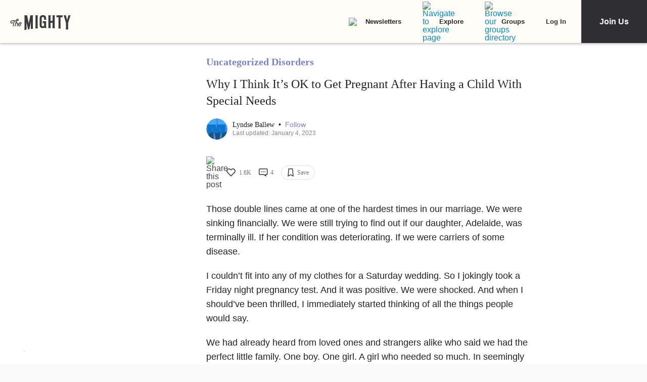

--- FILE ---
content_type: text/html; charset=utf-8
request_url: https://themighty.com/topic/other-disorder/why-i-think-its-ok-to-get-pregnant-after-having-a-child-with-special-needs/
body_size: 55712
content:
<!doctype html>
<html data-n-head-ssr lang="en" data-n-head="%7B%22lang%22:%7B%22ssr%22:%22en%22%7D%7D">
  <head >
    <meta data-n-head="ssr" charset="utf-8"><meta data-n-head="ssr" name="viewport" content="width=device-width, initial-scale=1"><meta data-n-head="ssr" name="format-detection" content="telephone=no"><meta data-n-head="ssr" data-hid="og:site_name" property="og:site_name" content="The Mighty"><meta data-n-head="ssr" data-hid="fb:app_id" property="fb:app_id" content="452322301560633"><meta data-n-head="ssr" data-hid="charset" charset="utf-8"><meta data-n-head="ssr" data-hid="mobile-web-app-capable" name="mobile-web-app-capable" content="yes"><meta data-n-head="ssr" data-hid="apple-mobile-web-app-title" name="apple-mobile-web-app-title" content="The Mighty. Making health about people."><meta data-n-head="ssr" data-hid="og:title" property="og:title" content="Why I Think It’s OK to Get Pregnant After Having a Child With Special Needs"><meta data-n-head="ssr" data-hid="description" name="description" content="“I would proudly show off my baby bump.”"><meta data-n-head="ssr" data-hid="og:description" property="og:description" content="“I would proudly show off my baby bump.”"><meta data-n-head="ssr" data-hid="og:image" property="og:image" content="https://themighty.com/wp-content/uploads/2015/10/TheMighty_logo_800x800.png"><meta data-n-head="ssr" data-hid="author" name="author" content="Lyndse Ballew"><meta data-n-head="ssr" data-hid="og:author" property="og:author" content="Lyndse Ballew"><meta data-n-head="ssr" data-hid="twitter:card" name="twitter:card" content="summary_large_image"><meta data-n-head="ssr" data-hid="twitter:site" name="twitter:site" content="@themightysite"><meta data-n-head="ssr" data-hid="twitter:title" name="twitter:title" content="Why I Think It’s OK to Get Pregnant After Having a Child With Special Needs"><meta data-n-head="ssr" data-hid="twitter:description" name="twitter:description" content="“I would proudly show off my baby bump.”"><meta data-n-head="ssr" data-hid="twitter:image" name="twitter:image" content="https://themighty.com/wp-content/uploads/2015/10/TheMighty_logo_800x800.png"><meta data-n-head="ssr" data-hid="og:url" property="og:url" content="https://themighty.com/topic/other-disorder/why-i-think-its-ok-to-get-pregnant-after-having-a-child-with-special-needs/"><meta data-n-head="ssr" data-hid="og:type" property="og:type" content="article"><title>Why I Think It’s OK to Get Pregnant After Having a Child With Special Needs</title><link data-n-head="ssr" rel="icon" type="image/x-icon" href="/static/favicon.ico"><link data-n-head="ssr" rel="preconnect" href="https://apis.google.com"><link data-n-head="ssr" rel="preconnect" href="https://appleid.cdn-apple.com"><link data-n-head="ssr" rel="preconnect" href="https://accounts.google.com"><link data-n-head="ssr" rel="preconnect" href="https://securepubads.g.doubleclick.net"><link data-n-head="ssr" rel="preload" href="https://securepubads.g.doubleclick.net/tag/js/gpt.js" as="script"><link data-n-head="ssr" rel="preload" href="/static/js/dfpv2_1.js" as="script"><link data-n-head="ssr" data-hid="shortcut-icon" rel="shortcut icon" href="/static/icons/icon_64x64.dcd98c.png"><link data-n-head="ssr" data-hid="apple-touch-icon" rel="apple-touch-icon" href="/static/icons/icon_512x512.dcd98c.png" sizes="512x512"><link data-n-head="ssr" rel="manifest" href="/static/manifest.a16cbc47.json" data-hid="manifest" crossorigin="use-credentials"><link data-n-head="ssr" rel="preload" href="/static/fonts/Roboto-700-latin27.227c931.woff2" as="font" type="font/woff2" crossorigin="anonymous"><link data-n-head="ssr" rel="preload" href="/static/fonts/Lato-400-latin4.be36596.woff2" as="font" type="font/woff2" crossorigin="anonymous"><link data-n-head="ssr" rel="preload" href="/static/fonts/Lato-700-latin6.8f28e0e.woff2" as="font" type="font/woff2" crossorigin="anonymous"><link data-n-head="ssr" rel="preload" href="/static/fonts/Roboto-500-latin20.f25d774.woff2" as="font" type="font/woff2" crossorigin="anonymous"><link data-n-head="ssr" rel="canonical" href="https://themighty.com/topic/other-disorder/why-i-think-its-ok-to-get-pregnant-after-having-a-child-with-special-needs/"><script data-n-head="ssr" src="https://securepubads.g.doubleclick.net/tag/js/gpt.js"></script><script data-n-head="ssr" async src="/static/js/dfpv2_1.js"></script><script data-n-head="ssr" src="https://accounts.google.com/gsi/client"></script><script data-n-head="ssr" data-hid="gtm-script">if(!window._gtm_init){window._gtm_init=1;(function(w,n,d,m,e,p){w[d]=(w[d]==1||n[d]=='yes'||n[d]==1||n[m]==1||(w[e]&&w[e][p]&&w[e][p]()))?1:0})(window,navigator,'doNotTrack','msDoNotTrack','external','msTrackingProtectionEnabled');(function(w,d,s,l,x,y){w[x]={};w._gtm_inject=function(i){if(w.doNotTrack||w[x][i])return;w[x][i]=1;w[l]=w[l]||[];w[l].push({'gtm.start':new Date().getTime(),event:'gtm.js'});var f=d.getElementsByTagName(s)[0],j=d.createElement(s);j.defer=true;j.src='https://www.googletagmanager.com/gtm.js?id='+i;f.parentNode.insertBefore(j,f);};w[y]('GTM-W4S2XNW')})(window,document,'script','dataLayer','_gtm_ids','_gtm_inject')}</script><link rel="preload" href="/static/6b4aadb.js" as="script"><link rel="preload" href="/static/52ee657.js" as="script"><link rel="preload" href="/static/99e2d96.js" as="script"><link rel="preload" href="/static/2b5b0ec.js" as="script"><link rel="preload" href="/static/ffa98b2.js" as="script"><link rel="preload" href="/static/722accc.js" as="script"><link rel="preload" href="/static/06ce5dd.js" as="script"><link rel="preload" href="/static/3ea1e88.js" as="script"><link rel="preload" href="/static/a2f8d62.js" as="script"><link rel="preload" href="/static/4fe8c71.js" as="script"><link rel="preload" href="/static/181b1e5.js" as="script"><link rel="preload" href="/static/1ecaf5f.js" as="script"><style data-vue-ssr-id="00122704:0 110203f2:0 2ec07acc:0 252f4f7d:0 129c0159:0 779c42ad:0 74ccdc64:0 74ccdc64:1 7d5f8924:0 9159e060:0 84718742:0 6f0d5d00:0 5680acce:0 7e910132:0 73bcaf60:0 514e5b57:0 6b21f73c:0 12ed4d0c:0 4a819902:0 ee17bb1a:0 f7874ab8:0 44ccbea8:0 2ec06956:0 976f7568:0 5bca511c:0 411ee114:0 028296f4:0 e2d62410:0 b461db1a:0 02943efb:0 175dfa18:0">.svg-inline--fa,svg:not(:root).svg-inline--fa{overflow:visible}.svg-inline--fa{display:inline-block;font-size:inherit;height:1em;vertical-align:-.125em}.svg-inline--fa.fa-lg{vertical-align:-.225em}.svg-inline--fa.fa-w-1{width:.0625em}.svg-inline--fa.fa-w-2{width:.125em}.svg-inline--fa.fa-w-3{width:.1875em}.svg-inline--fa.fa-w-4{width:.25em}.svg-inline--fa.fa-w-5{width:.3125em}.svg-inline--fa.fa-w-6{width:.375em}.svg-inline--fa.fa-w-7{width:.4375em}.svg-inline--fa.fa-w-8{width:.5em}.svg-inline--fa.fa-w-9{width:.5625em}.svg-inline--fa.fa-w-10{width:.625em}.svg-inline--fa.fa-w-11{width:.6875em}.svg-inline--fa.fa-w-12{width:.75em}.svg-inline--fa.fa-w-13{width:.8125em}.svg-inline--fa.fa-w-14{width:.875em}.svg-inline--fa.fa-w-15{width:.9375em}.svg-inline--fa.fa-w-16{width:1em}.svg-inline--fa.fa-w-17{width:1.0625em}.svg-inline--fa.fa-w-18{width:1.125em}.svg-inline--fa.fa-w-19{width:1.1875em}.svg-inline--fa.fa-w-20{width:1.25em}.svg-inline--fa.fa-pull-left{margin-right:.3em;width:auto}.svg-inline--fa.fa-pull-right{margin-left:.3em;width:auto}.svg-inline--fa.fa-border{height:1.5em}.svg-inline--fa.fa-li{width:2em}.svg-inline--fa.fa-fw{width:1.25em}.fa-layers svg.svg-inline--fa{bottom:0;left:0;margin:auto;position:absolute;right:0;top:0}.fa-layers{display:inline-block;height:1em;position:relative;text-align:center;vertical-align:-.125em;width:1em}.fa-layers svg.svg-inline--fa{-webkit-transform-origin:center center;transform-origin:center center}.fa-layers-counter,.fa-layers-text{display:inline-block;position:absolute;text-align:center}.fa-layers-text{left:50%;top:50%;-webkit-transform:translate(-50%,-50%);transform:translate(-50%,-50%);-webkit-transform-origin:center center;transform-origin:center center}.fa-layers-counter{background-color:#ff253a;border-radius:1em;-webkit-box-sizing:border-box;box-sizing:border-box;color:#fff;height:1.5em;line-height:1;max-width:5em;min-width:1.5em;overflow:hidden;padding:.25em;right:0;text-overflow:ellipsis;top:0;-webkit-transform:scale(.25);transform:scale(.25);-webkit-transform-origin:top right;transform-origin:top right}.fa-layers-bottom-right{bottom:0;right:0;top:auto;-webkit-transform:scale(.25);transform:scale(.25);-webkit-transform-origin:bottom right;transform-origin:bottom right}.fa-layers-bottom-left{bottom:0;left:0;right:auto;top:auto;-webkit-transform:scale(.25);transform:scale(.25);-webkit-transform-origin:bottom left;transform-origin:bottom left}.fa-layers-top-right{right:0;top:0;-webkit-transform:scale(.25);transform:scale(.25);-webkit-transform-origin:top right;transform-origin:top right}.fa-layers-top-left{left:0;right:auto;top:0;-webkit-transform:scale(.25);transform:scale(.25);-webkit-transform-origin:top left;transform-origin:top left}.fa-lg{font-size:1.33333em;line-height:.75em;vertical-align:-.0667em}.fa-xs{font-size:.75em}.fa-sm{font-size:.875em}.fa-1x{font-size:1em}.fa-2x{font-size:2em}.fa-3x{font-size:3em}.fa-4x{font-size:4em}.fa-5x{font-size:5em}.fa-6x{font-size:6em}.fa-7x{font-size:7em}.fa-8x{font-size:8em}.fa-9x{font-size:9em}.fa-10x{font-size:10em}.fa-fw{text-align:center;width:1.25em}.fa-ul{list-style-type:none;margin-left:2.5em;padding-left:0}.fa-ul>li{position:relative}.fa-li{left:-2em;line-height:inherit;position:absolute;text-align:center;width:2em}.fa-border{border:.08em solid #eee;border-radius:.1em;padding:.2em .25em .15em}.fa-pull-left{float:left}.fa-pull-right{float:right}.fa.fa-pull-left,.fab.fa-pull-left,.fal.fa-pull-left,.far.fa-pull-left,.fas.fa-pull-left{margin-right:.3em}.fa.fa-pull-right,.fab.fa-pull-right,.fal.fa-pull-right,.far.fa-pull-right,.fas.fa-pull-right{margin-left:.3em}.fa-spin{-webkit-animation:fa-spin 2s linear infinite;animation:fa-spin 2s linear infinite}.fa-pulse{-webkit-animation:fa-spin 1s steps(8) infinite;animation:fa-spin 1s steps(8) infinite}@-webkit-keyframes fa-spin{0%{-webkit-transform:rotate(0deg);transform:rotate(0deg)}to{-webkit-transform:rotate(1turn);transform:rotate(1turn)}}@keyframes fa-spin{0%{-webkit-transform:rotate(0deg);transform:rotate(0deg)}to{-webkit-transform:rotate(1turn);transform:rotate(1turn)}}.fa-rotate-90{-ms-filter:"progid:DXImageTransform.Microsoft.BasicImage(rotation=1)";-webkit-transform:rotate(90deg);transform:rotate(90deg)}.fa-rotate-180{-ms-filter:"progid:DXImageTransform.Microsoft.BasicImage(rotation=2)";-webkit-transform:rotate(180deg);transform:rotate(180deg)}.fa-rotate-270{-ms-filter:"progid:DXImageTransform.Microsoft.BasicImage(rotation=3)";-webkit-transform:rotate(270deg);transform:rotate(270deg)}.fa-flip-horizontal{-ms-filter:"progid:DXImageTransform.Microsoft.BasicImage(rotation=0, mirror=1)";-webkit-transform:scaleX(-1);transform:scaleX(-1)}.fa-flip-vertical{-webkit-transform:scaleY(-1);transform:scaleY(-1)}.fa-flip-both,.fa-flip-horizontal.fa-flip-vertical,.fa-flip-vertical{-ms-filter:"progid:DXImageTransform.Microsoft.BasicImage(rotation=2, mirror=1)"}.fa-flip-both,.fa-flip-horizontal.fa-flip-vertical{-webkit-transform:scale(-1);transform:scale(-1)}:root .fa-flip-both,:root .fa-flip-horizontal,:root .fa-flip-vertical,:root .fa-rotate-180,:root .fa-rotate-270,:root .fa-rotate-90{-webkit-filter:none;filter:none}.fa-stack{display:inline-block;height:2em;position:relative;width:2.5em}.fa-stack-1x,.fa-stack-2x{bottom:0;left:0;margin:auto;position:absolute;right:0;top:0}.svg-inline--fa.fa-stack-1x{height:1em;width:1.25em}.svg-inline--fa.fa-stack-2x{height:2em;width:2.5em}.fa-inverse{color:#fff}.sr-only{clip:rect(0,0,0,0);border:0;height:1px;margin:-1px;overflow:hidden;padding:0;position:absolute;width:1px}.sr-only-focusable:active,.sr-only-focusable:focus{clip:auto;height:auto;margin:0;overflow:visible;position:static;width:auto}.svg-inline--fa .fa-primary{fill:currentColor;fill:var(--fa-primary-color,currentColor);opacity:1;opacity:var(--fa-primary-opacity,1)}.svg-inline--fa .fa-secondary{fill:currentColor;fill:var(--fa-secondary-color,currentColor)}.svg-inline--fa .fa-secondary,.svg-inline--fa.fa-swap-opacity .fa-primary{opacity:.4;opacity:var(--fa-secondary-opacity,.4)}.svg-inline--fa.fa-swap-opacity .fa-secondary{opacity:1;opacity:var(--fa-primary-opacity,1)}.svg-inline--fa mask .fa-primary,.svg-inline--fa mask .fa-secondary{fill:#000}.fad.fa-inverse{color:#fff}
@-webkit-keyframes fadeIn{0%{opacity:0}to{opacity:1}}@keyframes fadeIn{0%{opacity:0}to{opacity:1}}@-webkit-keyframes placeHolderShimmer{0%{background-position:-800px 0}to{background-position:800px 0}}@keyframes placeHolderShimmer{0%{background-position:-800px 0}to{background-position:800px 0}}*,:after,:before{-webkit-box-sizing:border-box;box-sizing:border-box}body,html{font-size:100%}body{-webkit-font-smoothing:antialiased;-moz-osx-font-smoothing:grayscale;background:#f9f9f9;color:#444;cursor:auto;font-family:Lato,"Helvetica Neue",Helvetica,Arial,sans-serif;font-style:normal;font-weight:400;line-height:1;margin:0;padding:0;position:relative}a{color:#008cba;-webkit-text-decoration:none;text-decoration:none}a:hover{cursor:pointer}img{-ms-interpolation-mode:bicubic;height:auto;max-width:100%}blockquote,dd,div,dl,dt,form,h1,h2,h3,h4,h5,h6,li,ol,p,pre,td,th,ul{margin:0;padding:0}.left{float:left!important}.right{float:right!important}.clearfix:after,.clearfix:before{content:" ";display:table}.clearfix:after{clear:both}.hide{display:none}.invisible{visibility:hidden}.antialiased{-webkit-font-smoothing:antialiased;-moz-osx-font-smoothing:grayscale}img{display:inline-block;vertical-align:middle}textarea{height:auto;min-height:50px}select{width:100%}body #scroll-shim{display:inline-block;margin-top:85px;width:100%}@media only screen and (min-width:768px){body.admin-bar #scroll-shim{margin-top:117px}}label{color:#4d4d4d;cursor:pointer;display:block;font-size:.875rem;line-height:1.5;margin-bottom:0}label,p{font-weight:400}p{color:#444;font-size:1.125rem;line-height:1.2;margin-bottom:2rem}@media only screen and (min-width:lower-bound(48em,64em)){p{font-size:1.25rem;padding-right:1.5rem}}h1,h2,h3,h4,h5,h6{color:#222;font-style:normal;font-weight:300;line-height:1.4;margin-bottom:.5rem;margin-top:.2rem;text-rendering:optimizeLegibility}h1,h2,h3,h4,h5{color:#000}h1{font-size:2.25rem}h1,h2{font-weight:300}h2{font-size:1.5rem}h3{font-size:1.25rem}h3,h4{font-weight:400}h4{font-size:1.125rem}h5{font-size:1rem;font-weight:400}.page h1.cat-all-h1,h1.cat-all-h1{font-family:"Roboto","Helvetica Neue",Helvetica,Arial,sans-serif;font-weight:500;line-height:1;margin-bottom:32;margin-top:32;text-align:left}@media only screen and (max-width:600px){.page h1.cat-all-h1,h1.cat-all-h1{margin-right:0;padding:0}}@media only screen and (max-width:768px){.page h1.cat-all-h1,h1.cat-all-h1{margin-top:0}}h5.category{color:#ff6d4f}h5.category,h5.special{font-family:"Montserrat",sans-serif;font-size:.75rem;font-weight:400;text-transform:uppercase}h5.special{color:#20bd98}body.page .type-page{line-height:2rem}body.page .type-page h2{font-family:"Roboto","Helvetica Neue",Helvetica,Arial,sans-serif;font-weight:500;margin-top:.7rem}body.page .type-page .cat_list{padding-top:.7rem}body.page .type-page dl,body.page .type-page ol,body.page .type-page ul{line-height:2rem}body dl,body ol,body ul{margin-bottom:2rem}b,b a,strong,strong a{font-weight:700}span[style*="color: #ff0"]{color:#00304d!important}em,i{font-style:italic;font-weight:400}article{padding:0}article img.alignright{padding-bottom:1.5rem;padding-top:1.5rem}@media only screen and (min-width:lower-bound(48em,64em)){article img.alignright{float:right;max-width:40%;padding:.5rem .5rem 1rem 1rem}}article img.alignleft{padding-bottom:1.5rem;padding-top:1.5rem}@media only screen and (min-width:lower-bound(48em,64em)){article img.alignleft{float:left;max-width:40%;padding:.5rem 1.5rem 1rem .5rem}}article img.aligncenter{margin:0 auto 1.5rem;padding-bottom:1.5rem;padding-top:1.5rem}@media only screen and (min-width:lower-bound(48em,64em)){article img.aligncenter{display:block;margin:0 auto 1.5rem}}article p img{display:block}@media only screen and (min-width:lower-bound(48em,64em)){article p img{display:inline-block}}article header{position:relative}figure{margin:0 auto 20;overflow:hidden}figure.figure{display:inline;display:inline-block;margin:0 auto}figure.figure figcaption{caption-side:bottom;color:#999;display:block;font-size:14;font-style:italic;line-height:1.4;padding:8px 10px}figure.alignright.figure{float:right;margin:0 0 0 18px}figure.alignleft.figure{float:left;margin:0 18px 0 0}a.tm_pinit img{display:inline-block;margin:.5rem;max-width:55px;opacity:.8;position:absolute;right:0;width:10vw}a.tm_pinit img:hover{opacity:1}.page-template-default #content{float:none;margin:0 auto;padding:2em 1rem 0}@media only screen and (min-width:1300px){.page-template-default #content{padding:2rem 0 0}}.page-template-page-full #content{padding-top:2em}.tm-action-btn,.tm-btn,.tm-primary-btn,.tm-secondary-btn,.tm-tertiary-btn{border:1px solid transparent;display:inline-block;font-family:Roboto;font-size:12px;font-weight:500;letter-spacing:0;line-height:14px;padding:8px 14px;-webkit-transition:all .25s ease-out;transition:all .25s ease-out}.full-btn.tm-action-btn,.full-btn.tm-primary-btn,.full-btn.tm-secondary-btn,.full-btn.tm-tertiary-btn,.tm-btn.full-btn{display:block;text-align:center;width:100%}.tm-primary-btn{border-color:#d82222;border-radius:2px;color:#d82222;height:34px;line-height:34px;padding:0 14px}.tm-primary-btn:focus,.tm-primary-btn:visited{color:#d82222}.tm-primary-btn:hover{background-color:#e70000;border-color:#e70000;color:#fff}.tm-secondary-btn{border-color:#0b75cb;border-radius:2px;color:#0b75cb;height:34px;line-height:34px;padding:0 14px}.tm-secondary-btn:focus,.tm-secondary-btn:visited{color:#0b75cb}.tm-secondary-btn:hover{background-color:#0b75cb;color:#fff}.tm-tertiary-btn{color:#111;padding-bottom:4px}.tm-tertiary-btn:focus,.tm-tertiary-btn:hover,.tm-tertiary-btn:visited{color:#111}.tm-tertiary-btn:after{background-color:#eee;content:"";display:block;height:2px;margin-top:4px;-webkit-transition:all .25s ease-out;transition:all .25s ease-out;width:100%}.tm-tertiary-btn:hover{color:#000}.tm-tertiary-btn:hover:after{background-color:#acd6f8}.tm-action-btn{background-color:#0b75cb;border-color:#0b75cb;border-radius:2px;color:#fff;font-weight:700;height:42px;letter-spacing:1px;line-height:42px;padding:0 14px;text-transform:uppercase}.tm-action-btn:focus,.tm-action-btn:visited{background-color:#075492;border-color:#075492}.tm-action-btn:hover{background-color:#0963ac;border-color:#0963ac;color:#fff}.switch{display:inline-block;height:34px;position:relative;width:60px}.switch .slider{background-color:#9eadba;bottom:0;cursor:pointer;left:0;right:0;top:0}.switch .slider,.switch .slider:before{position:absolute;-webkit-transition:.4s;transition:.4s}.switch .slider:before{background-color:#fff;bottom:4px;content:"";height:26px;left:4px;width:26px}.switch .slider.round{border-radius:34px}.switch .slider.round:before{border-radius:50%}.switch input{height:0;opacity:0;width:0}.switch input:checked+.slider{background-color:#1cae9f}.switch input[disabled]+.slider{background-color:#d7f0ed}.switch input:focus+.slider{-webkit-box-shadow:0 0 1px #1cae9f;box-shadow:0 0 1px #1cae9f}.switch input:checked+.slider:before{-webkit-transform:translateX(26px);transform:translateX(26px)}@media (min-width:767px){.tm-primary-btn{font-size:14px;height:42px;line-height:41px}.tm-tertiary-btn{font-size:14px}}.button,button{background-color:#008cba;border:0 solid #007095;border-radius:0;color:#fff;cursor:pointer;display:inline-block;font-family:lato,helvetica neue,Helvetica,sans-serif;font-size:1rem;font-weight:400;line-height:normal;margin:0 0 1.25rem;padding:1rem 2rem 1.0625rem;position:relative;text-align:center;-webkit-text-decoration:none;text-decoration:none;-webkit-transition:background-color .3s ease-out;transition:background-color .3s ease-out}.button.disabled,.button[disabled],button.disabled,button[disabled]{background-color:#008cba;border-color:#007095;-webkit-box-shadow:none;box-shadow:none;color:#fff;cursor:default;opacity:.7}.button:hover,button:hover{background-color:#006687;border-color:#004a62}input[type=date],input[type=datetime-local],input[type=datetime],input[type=email],input[type=month],input[type=number],input[type=password],input[type=search],input[type=tel],input[type=text],input[type=time],input[type=url],input[type=week],textarea{-webkit-appearance:none;background-color:#fff;border:1px solid #ccc;border-radius:0;-webkit-box-shadow:inset 0 1px 2px rgba(0,0,0,.1);box-shadow:inset 0 1px 2px rgba(0,0,0,.1);-webkit-box-sizing:border-box;box-sizing:border-box;color:rgba(0,0,0,.75);display:block;font-family:inherit;font-size:.875rem;height:2.3125rem;margin:0 0 1rem;padding:.5rem;-webkit-transition:-webkit-box-shadow .45s,border-color .45s ease-in-out;-webkit-transition:border-color .45s ease-in-out,-webkit-box-shadow .45s;transition:border-color .45s ease-in-out,-webkit-box-shadow .45s;transition:box-shadow .45s,border-color .45s ease-in-out;transition:box-shadow .45s,border-color .45s ease-in-out,-webkit-box-shadow .45s;width:100%}input[type=date]:focus,input[type=datetime-local]:focus,input[type=datetime]:focus,input[type=email]:focus,input[type=month]:focus,input[type=number]:focus,input[type=password]:focus,input[type=search]:focus,input[type=tel]:focus,input[type=text]:focus,input[type=time]:focus,input[type=url]:focus,input[type=week]:focus,textarea:focus{background:#fafafa;border-color:#999;-webkit-box-shadow:0 0 5px #999;box-shadow:0 0 5px #999;outline:none}input[type=date][disabled],input[type=datetime-local][disabled],input[type=datetime][disabled],input[type=email][disabled],input[type=month][disabled],input[type=number][disabled],input[type=password][disabled],input[type=search][disabled],input[type=tel][disabled],input[type=text][disabled],input[type=time][disabled],input[type=url][disabled],input[type=week][disabled],textarea[disabled]{background-color:#ddd}input[type=checkbox],input[type=file],input[type=radio],select{margin:0 0 1rem}input[type=checkbox]+label,input[type=radio]+label{display:inline-block;margin-bottom:0;margin-left:.5rem;margin-right:1rem;vertical-align:baseline}input[type=file]{width:100%}select{-webkit-appearance:none!important;background:#fafafa url("[data-uri]") no-repeat;background-position-x:97%;background-position-y:center;border:1px solid #ccc;border-radius:0;color:rgba(0,0,0,.75);font-size:.875rem;padding:.5rem}select.radius{border-radius:3px}select:hover{background:#f2f2f2 url("[data-uri]") no-repeat;background-position-x:97%;background-position-y:center;border-color:#999}.avatar{border-radius:50%}.inbox-main+#main-footer{display:none}.main-container{min-height:600px}@media only screen and (max-width:768px){.main-container{margin-top:85px}}.editors-picks-container,.featured-story-wrapper,.latest-stories-container{margin:0 auto;max-width:464px}.editors-picks-container h2,.featured-story-wrapper h2,.latest-stories-container h2{background-color:#f9f9f9;color:#d82222;font-size:12px;font-weight:700;letter-spacing:1px;line-height:12px;margin:0 0 0 -5px;padding-bottom:19px;padding-top:24px;position:sticky;position:-webkit-sticky;text-align:center;text-transform:uppercase;top:48px;width:calc(100% + 10px);z-index:100}.editors-picks-container h2:after,.featured-story-wrapper h2:after,.latest-stories-container h2:after{background-color:#f9f9f9;-webkit-box-shadow:0 4px 4px -2px rgba(0,0,0,.08);box-shadow:0 4px 4px -2px rgba(0,0,0,.08);content:"";height:8px;left:1px;position:absolute;top:51px;width:calc(100% - 2px)}.featured-story-wrapper h2:after{content:none}.editors-picks-container .author-info,.featured-story-wrapper .author-info,.latest-stories-container .author-info{margin-left:8px;margin-top:5px}.editors-picks-container .author-info .author-link,.featured-story-wrapper .author-info .author-link,.latest-stories-container .author-info .author-link{display:block;font-size:14px;line-height:14px}.editors-picks-container .author-info .author-name,.featured-story-wrapper .author-info .author-name,.latest-stories-container .author-info .author-name{font-family:"Lato";font-size:14px;line-height:1;margin:0}.editors-picks-container .author-info .author-name:hover,.featured-story-wrapper .author-info .author-name:hover,.latest-stories-container .author-info .author-name:hover{-webkit-text-decoration:underline;text-decoration:underline}.editors-picks-container .author-info .cat-wrap,.featured-story-wrapper .author-info .cat-wrap,.latest-stories-container .author-info .cat-wrap{font-size:12px;line-height:12px;margin:4px 0 0}.editors-picks-container .author-info .article-date,.featured-story-wrapper .author-info .article-date,.latest-stories-container .author-info .article-date{font-size:10px;line-height:10px;margin-top:6px;text-align:left}.editors-picks-container .author,.editors-picks-container .story-author,.featured-story-wrapper .author,.featured-story-wrapper .story-author,.latest-stories-container .author,.latest-stories-container .story-author{display:-webkit-box;display:-ms-flexbox;display:flex;font-family:"Lato";margin-right:0}.editors-picks-container .author .avatar,.editors-picks-container .story-author .avatar,.featured-story-wrapper .author .avatar,.featured-story-wrapper .story-author .avatar,.latest-stories-container .author .avatar,.latest-stories-container .story-author .avatar{height:56px;width:56px}.editors-picks-container .engagement-bar-left,.editors-picks-container .tm-heart-ui,.editors-picks-container .tm-heart-wrap,.editors-picks-container .tm-home-comment-count,.featured-story-wrapper .engagement-bar-left,.featured-story-wrapper .tm-heart-ui,.featured-story-wrapper .tm-heart-wrap,.featured-story-wrapper .tm-home-comment-count,.latest-stories-container .engagement-bar-left,.latest-stories-container .tm-heart-ui,.latest-stories-container .tm-heart-wrap,.latest-stories-container .tm-home-comment-count{display:-webkit-box;display:-ms-flexbox;display:flex}.ad-story-cards:not(.ad-story-cards),.article-sticky-footer:not(.ad-story-cards),.editors-picks-container:not(.ad-story-cards),.latest-stories-container:not(.ad-story-cards),.related-story-cards:not(.ad-story-cards){border-top:1px solid #ddd}.ad-story-cards .article-date,.article-sticky-footer .article-date,.editors-picks-container .article-date,.latest-stories-container .article-date,.related-story-cards .article-date{color:#777;letter-spacing:0;margin-bottom:0;text-transform:none}.ad-story-cards .story-title,.article-sticky-footer .story-title,.editors-picks-container .story-title,.latest-stories-container .story-title,.related-story-cards .story-title{color:#000;display:block;font-family:Roboto;font-size:16px;font-weight:500;line-height:20px;margin:24px 16px 0;-webkit-text-decoration:none;text-decoration:none}.ad-story-cards .author-name,.article-sticky-footer .author-name,.editors-picks-container .author-name,.latest-stories-container .author-name,.related-story-cards .author-name{color:#222}.ad-story-cards .story-cat,.article-sticky-footer .story-cat,.editors-picks-container .story-cat,.latest-stories-container .story-cat,.related-story-cards .story-cat{color:#bc8a34}.ad-story-cards .story-content,.article-sticky-footer .story-content,.editors-picks-container .story-content,.latest-stories-container .story-content,.related-story-cards .story-content{color:#575757;display:block;font-family:Lato;font-size:14px;height:60px;line-height:20px;margin:14px 16px 0;overflow:hidden;padding-right:0}.ad-story-cards .story-content:before,.article-sticky-footer .story-content:before,.editors-picks-container .story-content:before,.latest-stories-container .story-content:before,.related-story-cards .story-content:before{background-image:-webkit-gradient(linear,left top,left bottom,from(hsla(0,0%,100%,0)),to(#fff));background-image:linear-gradient(180deg,hsla(0,0%,100%,0),#fff);content:"";height:36px;margin-top:24px;max-width:calc(100% - 32px);opacity:.75;position:absolute;width:432px}.ad-story-cards .author,.ad-story-cards .card-footer,.article-sticky-footer .author,.article-sticky-footer .card-footer,.editors-picks-container .author,.editors-picks-container .card-footer,.latest-stories-container .author,.latest-stories-container .card-footer,.related-story-cards .author,.related-story-cards .card-footer{padding:0 16px}.ad-story-cards .author .card-engagement-bar,.ad-story-cards .card-footer .card-engagement-bar,.article-sticky-footer .author .card-engagement-bar,.article-sticky-footer .card-footer .card-engagement-bar,.editors-picks-container .author .card-engagement-bar,.editors-picks-container .card-footer .card-engagement-bar,.latest-stories-container .author .card-engagement-bar,.latest-stories-container .card-footer .card-engagement-bar,.related-story-cards .author .card-engagement-bar,.related-story-cards .card-footer .card-engagement-bar{-webkit-box-pack:justify;-ms-flex-pack:justify;-webkit-box-align:center;-ms-flex-align:center;align-items:center;display:-webkit-box;display:-ms-flexbox;display:flex;justify-content:space-between;margin-top:-4px;padding-top:10px}.home .ad-story-cards .author .card-engagement-bar,.home .ad-story-cards .card-footer .card-engagement-bar,.home .article-sticky-footer .author .card-engagement-bar,.home .article-sticky-footer .card-footer .card-engagement-bar,.home .editors-picks-container .author .card-engagement-bar,.home .editors-picks-container .card-footer .card-engagement-bar,.home .latest-stories-container .author .card-engagement-bar,.home .latest-stories-container .card-footer .card-engagement-bar,.home .related-story-cards .author .card-engagement-bar,.home .related-story-cards .card-footer .card-engagement-bar{margin-top:24px}.ad-story-cards .author .card-engagement-bar .tm-heart-wrap,.ad-story-cards .card-footer .card-engagement-bar .tm-heart-wrap,.article-sticky-footer .author .card-engagement-bar .tm-heart-wrap,.article-sticky-footer .card-footer .card-engagement-bar .tm-heart-wrap,.editors-picks-container .author .card-engagement-bar .tm-heart-wrap,.editors-picks-container .card-footer .card-engagement-bar .tm-heart-wrap,.latest-stories-container .author .card-engagement-bar .tm-heart-wrap,.latest-stories-container .card-footer .card-engagement-bar .tm-heart-wrap,.related-story-cards .author .card-engagement-bar .tm-heart-wrap,.related-story-cards .card-footer .card-engagement-bar .tm-heart-wrap{width:90px}.ad-story-cards .author .card-engagement-bar .count,.ad-story-cards .card-footer .card-engagement-bar .count,.article-sticky-footer .author .card-engagement-bar .count,.article-sticky-footer .card-footer .card-engagement-bar .count,.editors-picks-container .author .card-engagement-bar .count,.editors-picks-container .card-footer .card-engagement-bar .count,.latest-stories-container .author .card-engagement-bar .count,.latest-stories-container .card-footer .card-engagement-bar .count,.related-story-cards .author .card-engagement-bar .count,.related-story-cards .card-footer .card-engagement-bar .count{color:#111;display:inline-block;font-size:12px;line-height:24px;margin-left:8px;padding-top:0;width:auto}.ad-story-cards .author .card-share-menu,.ad-story-cards .card-footer .card-share-menu,.article-sticky-footer .author .card-share-menu,.article-sticky-footer .card-footer .card-share-menu,.editors-picks-container .author .card-share-menu,.editors-picks-container .card-footer .card-share-menu,.latest-stories-container .author .card-share-menu,.latest-stories-container .card-footer .card-share-menu,.related-story-cards .author .card-share-menu,.related-story-cards .card-footer .card-share-menu{-webkit-box-align:center;-ms-flex-align:center;-webkit-box-pack:center;-ms-flex-pack:center;align-items:center;background-color:#fff;-webkit-box-shadow:0 0 4px rgba(0,0,0,.08);box-shadow:0 0 4px rgba(0,0,0,.08);display:none;height:56px;justify-content:center;margin-left:-270px;margin-top:-100px;padding:10px;position:absolute;width:320px}.ad-story-cards .author .card-share-menu .share-icons,.ad-story-cards .card-footer .card-share-menu .share-icons,.article-sticky-footer .author .card-share-menu .share-icons,.article-sticky-footer .card-footer .card-share-menu .share-icons,.editors-picks-container .author .card-share-menu .share-icons,.editors-picks-container .card-footer .card-share-menu .share-icons,.latest-stories-container .author .card-share-menu .share-icons,.latest-stories-container .card-footer .card-share-menu .share-icons,.related-story-cards .author .card-share-menu .share-icons,.related-story-cards .card-footer .card-share-menu .share-icons{-webkit-box-align:center;-ms-flex-align:center;-webkit-box-pack:justify;-ms-flex-pack:justify;align-items:center;display:-webkit-box;display:-ms-flexbox;display:flex;justify-content:space-between;width:300px}.ad-story-cards .author .card-share-menu:after,.ad-story-cards .card-footer .card-share-menu:after,.article-sticky-footer .author .card-share-menu:after,.article-sticky-footer .card-footer .card-share-menu:after,.editors-picks-container .author .card-share-menu:after,.editors-picks-container .card-footer .card-share-menu:after,.latest-stories-container .author .card-share-menu:after,.latest-stories-container .card-footer .card-share-menu:after,.related-story-cards .author .card-share-menu:after,.related-story-cards .card-footer .card-share-menu:after{border-color:transparent transparent #fff #fff;border-style:solid;border-width:10px;bottom:-20px;-webkit-box-shadow:-3px 3px 3px 0 rgba(0,0,0,.08);box-shadow:-3px 3px 3px 0 rgba(0,0,0,.08);-webkit-box-sizing:border-box;box-sizing:border-box;content:"";height:0;left:50%;margin-left:120px;position:absolute;-webkit-transform:rotate(-45deg);transform:rotate(-45deg);-webkit-transform-origin:0 0;transform-origin:0 0;width:0}.ad-story-cards .author .share-copy,.ad-story-cards .card-footer .share-copy,.article-sticky-footer .author .share-copy,.article-sticky-footer .card-footer .share-copy,.editors-picks-container .author .share-copy,.editors-picks-container .card-footer .share-copy,.latest-stories-container .author .share-copy,.latest-stories-container .card-footer .share-copy,.related-story-cards .author .share-copy,.related-story-cards .card-footer .share-copy{font-size:14px}.ad-story-cards .author .card-share-link,.ad-story-cards .author .copy-link,.ad-story-cards .card-footer .card-share-link,.ad-story-cards .card-footer .copy-link,.article-sticky-footer .author .card-share-link,.article-sticky-footer .author .copy-link,.article-sticky-footer .card-footer .card-share-link,.article-sticky-footer .card-footer .copy-link,.editors-picks-container .author .card-share-link,.editors-picks-container .author .copy-link,.editors-picks-container .card-footer .card-share-link,.editors-picks-container .card-footer .copy-link,.latest-stories-container .author .card-share-link,.latest-stories-container .author .copy-link,.latest-stories-container .card-footer .card-share-link,.latest-stories-container .card-footer .copy-link,.related-story-cards .author .card-share-link,.related-story-cards .author .copy-link,.related-story-cards .card-footer .card-share-link,.related-story-cards .card-footer .copy-link{border-bottom:1px solid #eee;color:#111;font-family:Roboto;font-size:14px;font-weight:500;-webkit-text-decoration:none;text-decoration:none}.ad-story-cards .author .card-share-link:hover,.ad-story-cards .author .copy-link:hover,.ad-story-cards .card-footer .card-share-link:hover,.ad-story-cards .card-footer .copy-link:hover,.article-sticky-footer .author .card-share-link:hover,.article-sticky-footer .author .copy-link:hover,.article-sticky-footer .card-footer .card-share-link:hover,.article-sticky-footer .card-footer .copy-link:hover,.editors-picks-container .author .card-share-link:hover,.editors-picks-container .author .copy-link:hover,.editors-picks-container .card-footer .card-share-link:hover,.editors-picks-container .card-footer .copy-link:hover,.latest-stories-container .author .card-share-link:hover,.latest-stories-container .author .copy-link:hover,.latest-stories-container .card-footer .card-share-link:hover,.latest-stories-container .card-footer .copy-link:hover,.related-story-cards .author .card-share-link:hover,.related-story-cards .author .copy-link:hover,.related-story-cards .card-footer .card-share-link:hover,.related-story-cards .card-footer .copy-link:hover{-webkit-text-decoration:underline;text-decoration:underline}.ad-story-cards .author .card-share-ui.active .card-share-menu,.ad-story-cards .author .card-share-ui:focus-within .card-share-menu,.ad-story-cards .card-footer .card-share-ui.active .card-share-menu,.ad-story-cards .card-footer .card-share-ui:focus-within .card-share-menu,.article-sticky-footer .author .card-share-ui.active .card-share-menu,.article-sticky-footer .author .card-share-ui:focus-within .card-share-menu,.article-sticky-footer .card-footer .card-share-ui.active .card-share-menu,.article-sticky-footer .card-footer .card-share-ui:focus-within .card-share-menu,.editors-picks-container .author .card-share-ui.active .card-share-menu,.editors-picks-container .author .card-share-ui:focus-within .card-share-menu,.editors-picks-container .card-footer .card-share-ui.active .card-share-menu,.editors-picks-container .card-footer .card-share-ui:focus-within .card-share-menu,.latest-stories-container .author .card-share-ui.active .card-share-menu,.latest-stories-container .author .card-share-ui:focus-within .card-share-menu,.latest-stories-container .card-footer .card-share-ui.active .card-share-menu,.latest-stories-container .card-footer .card-share-ui:focus-within .card-share-menu,.related-story-cards .author .card-share-ui.active .card-share-menu,.related-story-cards .author .card-share-ui:focus-within .card-share-menu,.related-story-cards .card-footer .card-share-ui.active .card-share-menu,.related-story-cards .card-footer .card-share-ui:focus-within .card-share-menu{display:-webkit-box;display:-ms-flexbox;display:flex}.ad-story-cards .author .share-copy-message,.ad-story-cards .card-footer .share-copy-message,.article-sticky-footer .author .share-copy-message,.article-sticky-footer .card-footer .share-copy-message,.editors-picks-container .author .share-copy-message,.editors-picks-container .card-footer .share-copy-message,.latest-stories-container .author .share-copy-message,.latest-stories-container .card-footer .share-copy-message,.related-story-cards .author .share-copy-message,.related-story-cards .card-footer .share-copy-message{display:none}.ad-story-cards .author .copy-active .share-copy-message,.ad-story-cards .card-footer .copy-active .share-copy-message,.article-sticky-footer .author .copy-active .share-copy-message,.article-sticky-footer .card-footer .copy-active .share-copy-message,.editors-picks-container .author .copy-active .share-copy-message,.editors-picks-container .card-footer .copy-active .share-copy-message,.latest-stories-container .author .copy-active .share-copy-message,.latest-stories-container .card-footer .copy-active .share-copy-message,.related-story-cards .author .copy-active .share-copy-message,.related-story-cards .card-footer .copy-active .share-copy-message{display:block}.ad-story-cards .author .copy-active .share-icons,.ad-story-cards .card-footer .copy-active .share-icons,.article-sticky-footer .author .copy-active .share-icons,.article-sticky-footer .card-footer .copy-active .share-icons,.editors-picks-container .author .copy-active .share-icons,.editors-picks-container .card-footer .copy-active .share-icons,.latest-stories-container .author .copy-active .share-icons,.latest-stories-container .card-footer .copy-active .share-icons,.related-story-cards .author .copy-active .share-icons,.related-story-cards .card-footer .copy-active .share-icons{display:none}.article-sticky-footer .author .card-share-menu,.article-sticky-footer .card-footer .card-share-menu,.related-story-cards .author .card-share-menu,.related-story-cards .card-footer .card-share-menu{margin-top:-12px}.article-sticky-footer .author .card-engagement-bar,.article-sticky-footer .card-footer .card-engagement-bar,.related-story-cards .author .card-engagement-bar,.related-story-cards .card-footer .card-engagement-bar{margin-top:-4px}.featured-story-wrapper{margin-top:32px}.featured-story-wrapper .story-author{margin-bottom:0;margin-top:24px}.featured-story-wrapper .story-author .avatar{border:1px solid #333}.featured-story-wrapper .story-cat{color:#efdaaa}.featured-story-wrapper .author-info .article-date{color:#999;letter-spacing:0;text-transform:none}.featured-story-wrapper .featured_image{cursor:pointer;padding-bottom:32px}.featured-story-wrapper .story-overlay{padding:24px 16px 0}.featured-story-wrapper .story-title{font-family:Roboto;font-size:20px;font-weight:500;line-height:28px;margin:0}.featured-story-wrapper .author-name,.featured-story-wrapper .author-name:hover,.featured-story-wrapper .story-title a{color:#fff}.latest-stories-container .story-image{margin-top:8px}.latest-stories-container .card-engagement-bar{border-top:1px solid #eee}.latest-stories-container .article-inner{background:#fff;-webkit-box-shadow:0 0 4px rgba(0,0,0,.08);box-shadow:0 0 4px rgba(0,0,0,.08);cursor:pointer;margin:16px 0;padding-bottom:13px;padding-top:8px;-webkit-transition:-webkit-box-shadow .3s;transition:-webkit-box-shadow .3s;transition:box-shadow .3s;transition:box-shadow .3s,-webkit-box-shadow .3s}.latest-stories-container .article-inner:first-child{margin-top:5px}.latest-stories-container .article-inner:hover{-webkit-box-shadow:0 0 10px rgba(0,0,0,.25);box-shadow:0 0 10px rgba(0,0,0,.25)}.latest-stories-container .home-feed .home-feed-loading{display:none}.latest-stories-container .home-feed.loading .home-feed-loading{display:block;margin-top:5px}.latest-stories-container .home-feed.loading h2{z-index:auto}.editors-picks-container .editors-picks__content{background-color:#fff;-webkit-box-shadow:0 0 4px rgba(0,0,0,.08);box-shadow:0 0 4px rgba(0,0,0,.08);margin-top:5px}.editors-picks-container .author .avatar{border:1px solid #eee}.editors-picks-container .article-inner .story-title{font-size:16px;line-height:20px}.editors-picks-container .home-editors-pick+.home-editors-pick{border-top:1px solid #eee}.editors-picks-container .card-footer .card-engagement-bar{padding-top:0}.editors-picks-container .home-editors-pick{cursor:pointer;padding:8px 0 12px;-webkit-transition:-webkit-box-shadow .3s;transition:-webkit-box-shadow .3s;transition:box-shadow .3s;transition:box-shadow .3s,-webkit-box-shadow .3s}.editors-picks-container .home-editors-pick:hover{-webkit-box-shadow:0 0 10px rgba(0,0,0,.25);box-shadow:0 0 10px rgba(0,0,0,.25)}.editors-picks-container .home-editors-pick+.home-editors-pick{padding-top:12px}.black{background-color:#222}.author-stories__title{border-bottom:1px solid #eee;color:#000;font-family:Roboto,"Helvetica Neue",Helvetica,Arial,sans-serif;font-size:16px;font-weight:500;line-height:1;margin:64px 0 32px;padding-bottom:8px;width:100%}.latest_story{margin-bottom:40px;position:relative}.latest_story .article-inner{display:-webkit-box;display:-ms-flexbox;display:flex}.latest_story .article-inner .story_pic{-ms-flex-negative:0;flex-shrink:0}.latest_story .article-inner .story_pic img{height:100px;width:100px}.latest_story .article-inner .story_meta{margin-left:10px}.latest_story .article-inner .sub-category{font-size:11px;line-height:1}.latest_story .article-inner .sub-category a{background:none!important;bottom:0;color:#575757;font-size:11px;font-weight:400;left:38px;line-height:1;overflow:hidden;right:1rem;text-align:left;white-space:nowrap;z-index:2}.latest_story .article-inner .sub-category a:hover{background:none!important}@media only screen and (min-width:601px){.latest_story .article-inner .story_pic{-ms-flex-negative:0;flex-shrink:0}.latest_story .article-inner .story_pic img{height:150px;width:150px}}@media only screen and (min-width:769px){.author-stories{display:-webkit-box;display:-ms-flexbox;display:flex;-ms-flex-wrap:wrap;flex-wrap:wrap}.latest_story{width:50%}}@media only screen and (min-width:901px){.latest_story .article-inner .story_pic{-ms-flex-negative:0;flex-shrink:0}.latest_story .article-inner .story_pic img{height:200px;width:200px}}.tm-sh-icon.home-heart,.tm-sh-icon.home-heart:after{background-position:-120px -72px}.home-hearted .tm-sh-icon.home-heart,.home-hearted .tm-sh-icon.home-heart:after,.home-hearted a:focus .tm-sh-icon.home-heart:after,.home-hearted a:hover .tm-sh-icon.home-heart:after,.tm-sh-icon.home-heart:focus:after,.tm-sh-icon.home-heart:hover:after,.tm-sh-icon.home-hearted:focus:after,.tm-sh-icon.home-hearted:hover:after,a:focus .tm-sh-icon.home-heart:after,a:hover .tm-sh-icon.home-heart:after{background-position:-144px -72px}.tm-sh-icon.home-comment,.tm-sh-icon.home-comment:after{background-position:-72px -72px}.tm-sh-icon.home-comment:focus:after,.tm-sh-icon.home-comment:hover:after,a:focus .tm-sh-icon.home-comment:after,a:hover .tm-sh-icon.home-comment:after{background-position:-96px -72px}.home-hearted .tm-sh-icon.home-heart,.home-hearted .tm-sh-icon.home-heart:after,.home-hearted a:focus .tm-sh-icon.home-heart:after,.home-hearted a:hover .tm-sh-icon.home-heart:after,.tm-sh-icon.home-comment,.tm-sh-icon.home-comment:after,.tm-sh-icon.home-comment:focus:after,.tm-sh-icon.home-comment:hover:after,.tm-sh-icon.home-heart,.tm-sh-icon.home-heart:after,.tm-sh-icon.home-heart:focus:after,.tm-sh-icon.home-heart:hover:after,.tm-sh-icon.home-hearted:focus:after,.tm-sh-icon.home-hearted:hover:after,a:focus .tm-sh-icon.home-comment:after,a:focus .tm-sh-icon.home-heart:after,a:hover .tm-sh-icon.home-comment:after,a:hover .tm-sh-icon.home-heart:after{height:24px;width:24px}@media screen and (min-width:864px){.home--center-container{display:-webkit-box;display:-ms-flexbox;display:flex}.latest-stories-container{-ms-flex-negative:0;flex-shrink:0;width:464px}.editors-picks-container h2,.featured-story-wrapper h2,.latest-stories-container h2{top:60px}.editors-picks-container{-webkit-box-flex:1;-ms-flex-positive:1;flex-grow:1;margin-left:32px}.featured-story-wrapper,.home--center-container{max-width:800px}.editors-picks__content{position:sticky;position:-webkit-sticky;top:119px}.admin-bar .editors-picks__content{top:151px}.admin-bar .editors-picks-container h2,.admin-bar .featured-story-wrapper h2,.admin-bar .latest-stories-container h2{top:92px}}ul.pagination{display:block;height:1.5rem;margin-left:-.3125rem}ul.pagination li{color:#222;font-size:.875rem;height:1.5rem;margin-left:.3125rem}ul.pagination li a{border-radius:3px;color:#999;display:block;padding:.0625rem .625rem}ul.pagination li a:focus,ul.pagination li:hover a{background:#e6e6e6}ul.pagination li.unavailable a{color:#999;cursor:default}ul.pagination li.unavailable a:focus,ul.pagination li.unavailable:hover a{background:transparent}ul.pagination li.current a{background:#008cba;color:#fff;cursor:default;font-weight:700}ul.pagination li.current a:focus,ul.pagination li.current a:hover{background:#008cba}ul.pagination li{display:block;float:left}@media print{.hide-on-print{display:none!important}}@media only screen and (max-width:767px){#main-footer.user-dashboard-footer{display:none}}.tm-icon{display:inline-block;height:36px;width:36px}.tm-icon:after{background:transparent url(/static/img/global-nav-sprite.5955899.png) no-repeat 0 0;background-size:132px 288px;content:" ";display:block;height:36px;width:36px}@media (-webkit-min-device-pixel-ratio:1.5),all and (-o-min-device-pixel-ratio:3/2),all and (min--moz-device-pixel-ratio:1.5),all and (min-device-pixel-ratio:1.5){.tm-icon:after{background-image:url(/static/img/global-nav-sprite@2x.112c929.png)}}@media only screen and (-webkit-min-device-pixel-ratio:2),only screen and (min-device-pixel-ratio:2),only screen and (min-resolution:192dpi),only screen and (min-resolution:2dppx){.tm-icon:after{background-image:url(/static/img/global-nav-sprite@2x.112c929.png)}}.tm-icon.icon-mighty-logo-mobile,.tm-icon.icon-mighty-logo-mobile:after{background-position:0 -224px;height:32px;width:65px}#scroll-shim a:focus .tm-icon.icon-mighty-logo-mobile:after{outline:5px auto -webkit-focus-ring-color!important;outline-width:5px!important}a:focus .tm-icon.icon-mighty-logo-mobile:after,a:hover .tm-icon.icon-mighty-logo-mobile:after{background-position:0 -256px}.tm-icon.icon-mighty-logo,.tm-icon.icon-mighty-logo:after{background-position:0 0;height:36px;width:75px}#scroll-shim a:focus .tm-icon.icon-mighty-logo:after{outline:5px auto -webkit-focus-ring-color!important;outline-width:5px!important}a:focus .tm-icon.icon-mighty-logo:after,a:hover .tm-icon.icon-mighty-logo:after{background-position:0 -36px}.tm-icon.icon-ham,.tm-icon.icon-ham:after{background-position:-6px -72px;height:30px;width:30px}a:focus .tm-icon.icon-ham:after,a:hover .tm-icon.icon-ham:after{background-position:-6px -102px}.tm-icon.icon-search,.tm-icon.icon-search:after{background-position:-51px -72px;height:30px;width:30px}a.hover .tm-icon.icon-search:after,a:focus .tm-icon.icon-search:after,a:hover .tm-icon.icon-search:after{background-position:-51px -102px}.tm-icon.icon-cancel,.tm-icon.icon-cancel:after{background-position:-96px -72px;display:block;height:30px;width:30px}a:focus .tm-icon.icon-cancel:after,a:hover .tm-icon.icon-cancel:after{background-position:-96px -102px}.tm-icon.icon-trigger-search,.tm-icon.icon-trigger-search:after{background-position:0 -152px;display:block;height:36px;width:44px}a:focus .tm-icon.icon-trigger-search:after,a:hover .tm-icon.icon-trigger-search:after{background-position:0 -188px}.tm-sh-icon{display:inline-block;height:36px;vertical-align:top;width:36px}.tm-sh-icon:after{background:transparent url(/static/img/storyCardSprite.f3a6731.png) no-repeat 0 0;background-size:312px 312px;content:" ";display:block;height:36px;width:36px}@media (-webkit-min-device-pixel-ratio:1.5),all and (-o-min-device-pixel-ratio:3/2),all and (min--moz-device-pixel-ratio:1.5),all and (min-device-pixel-ratio:1.5){.tm-sh-icon:after{background-image:url(/static/img/storyCardSprite@2x.eae8136.png)}}@media only screen and (-webkit-min-device-pixel-ratio:2),only screen and (min-device-pixel-ratio:2),only screen and (min-resolution:192dpi),only screen and (min-resolution:2dppx){.tm-sh-icon:after{background-image:url(/static/img/storyCardSprite@2x.eae8136.png)}}.tm-sh-icon.facebook,.tm-sh-icon.facebook:after,.tm-sh-icon.facebook:focus:after{background-position:0 0}.tm-sh-icon.facebook:focus:after,.tm-sh-icon.facebook:hover:after,a:focus .tm-sh-icon.facebook:after,a:hover .tm-sh-icon.facebook:after{background-position:0 -36px}.tm-sh-icon.profile-facebook,.tm-sh-icon.profile-facebook:after{background-position:0 -144px}.tm-sh-icon.profile-facebook:focus:after,.tm-sh-icon.profilefacebook:hover:after,a:focus .tm-sh-icon.profile-facebook:after,a:hover .tm-sh-icon.profile-facebook:after{background-position:-20px -144px}.tm-sh-icon.pinterest,.tm-sh-icon.pinterest:after{background-position:-36px 0}.tm-sh-icon.pinterest:focus:after,.tm-sh-icon.pinterest:hover:after,a:focus .tm-sh-icon.pinterest:after,a:hover .tm-sh-icon.pinterest:after{background-position:-36px -36px}.tm-sh-icon.twitter,.tm-sh-icon.twitter:after{background-position:-72px 0}.tm-sh-icon.twitter:focus:after,.tm-sh-icon.twitter:hover:after,a:focus .tm-sh-icon.twitter:after,a:hover .tm-sh-icon.twitter:after{background-position:-72px -36px}.tm-sh-icon.profile-twitter,.tm-sh-icon.profile-twitter:after{background-position:-40px -144px}.tm-sh-icon.profile-twitter:focus:after,.tm-sh-icon.profile-twitter:hover:after,a:focus .tm-sh-icon.profile-twitter:after,a:hover .tm-sh-icon.profile-twitter:after{background-position:-60px -144px}.tm-sh-icon.email,.tm-sh-icon.email:after{background-position:-108px 0}.tm-sh-icon.email:focus:after,.tm-sh-icon.email:hover:after,a:focus .tm-sh-icon.email:after,a:hover .tm-sh-icon.email:after{background-position:-108px -36px}.tm-sh-icon.profile-email,.tm-sh-icon.profile-email:after{background-position:-80px -144px}.tm-sh-icon.profile-email:focus:after,.tm-sh-icon.profile-email:hover:after,a:focus .tm-sh-icon.profile-email:after,a:hover .tm-sh-icon.profile-email:after{background-position:-100px -144px}.tm-sh-icon.heart,.tm-sh-icon.heart:after{background-position:-144px 0}.tm-sh-icon.heart:focus:after,.tm-sh-icon.heart:hover:after,a:focus .tm-sh-icon.heart:after,a:hover .tm-sh-icon.heart:after{background-position:-216px 0}.hearted .tm-sh-icon.heart,.hearted .tm-sh-icon.heart:after{background-position:-144px -36px}.hearted a:focus .tm-sh-icon.heart:after,.hearted a:hover .tm-sh-icon.heart:after,.tm-sh-icon.hearted:focus:after,.tm-sh-icon.hearted:hover:after{background-position:-216px -36px}.tm-sh-icon.comment,.tm-sh-icon.comment:after{background-position:-180px 0}.tm-sh-icon.comment-static,.tm-sh-icon.comment-static:after,.tm-sh-icon.comment:focus:after,.tm-sh-icon.comment:hover:after,a:focus .tm-sh-icon.comment:after,a:hover .tm-sh-icon.comment:after{background-position:-180px -36px}.tm-sh-icon.instagram,.tm-sh-icon.instagram:after{background-position:-252px 0}.tm-sh-icon.instagram:focus:after,.tm-sh-icon.instagram:hover:after,a:focus .tm-sh-icon.instagram:after,a:hover .tm-sh-icon.instagram:after{background-position:-252px -36px}.tm-sh-icon.dots,.tm-sh-icon.dots:after{background-position:0 -164px;height:16px;width:16px}.tm-sh-icon.dots:focus:after,.tm-sh-icon.dots:hover:after,a:focus .tm-sh-icon.dots:after,a:hover .tm-sh-icon.dots:after{background-position:-16px -164px}.tm-sh-icon.dots.open,.tm-sh-icon.dots.open:after{background-position:-16px -164px;height:16px;width:16px}.tm-sh-icon.dots.open:focus:after,.tm-sh-icon.dots.open:hover:after,a:focus .tm-sh-icon.dots.open:after,a:hover .tm-sh-icon.dots.open:after{background-position:-16px -164px}.tm-sh-icon.external-close-x,.tm-sh-icon.external-close-x:after{background-position:-288px -72px}.tm-sh-icon.comment-heart,.tm-sh-icon.comment-heart:after{background-position:0 -179px;height:20px;width:20px}.tm-sh-icon.comment-heart:focus:after,.tm-sh-icon.comment-heart:hover:after,.tm-sh-icon.comment-hearted,.tm-sh-icon.comment-hearted:after,a:hover .tm-sh-icon.comment-heart:after{background-position:-20px -179px;height:20px;width:20px}.tm-sh-icon.comment-hearted:focus:after,.tm-sh-icon.comment-hearted:hover:after,a:hover .tm-sh-icon.comment-hearted:after{background-position:-40px -179px;height:20px;width:20px}.footer-yt-icon:after{background-image:url(/static/img/YT-icon.9151756.png);background-position:50%;background-repeat:no-repeat;background-size:60% 60%;content:" ";display:block;height:36px;width:36px}.tm-share-btns .tm-sh-icon{@extends .tm-sh-icon;border-radius:50%;-webkit-box-shadow:0 0 4px rgba(0,0,0,.15);box-shadow:0 0 4px rgba(0,0,0,.15)}.tm-card-icon{display:inline-block;height:36px;vertical-align:top;width:36px}.tm-card-icon:after{background:transparent url(/static/img/card-stream-sprite.c2cd2d8.png) no-repeat 0 0;background-size:288px 68px;content:" ";display:block;height:36px;width:36px}@media (-webkit-min-device-pixel-ratio:1.5),all and (-o-min-device-pixel-ratio:3/2),all and (min--moz-device-pixel-ratio:1.5),all and (min-device-pixel-ratio:1.5){.tm-card-icon:after{background-image:url(/static/img/card-stream-sprite@2x.0216a17.png)}}@media only screen and (-webkit-min-device-pixel-ratio:2),only screen and (min-device-pixel-ratio:2),only screen and (min-resolution:192dpi),only screen and (min-resolution:2dppx){.tm-card-icon:after{background-image:url(/static/img/card-stream-sprite@2x.0216a17.png)}}.tm-card-icon.facebook,.tm-card-icon.facebook:after{background-position:0 -32px}.tm-card-icon.facebook:focus:after,.tm-card-icon.facebook:hover:after,a:focus .tm-card-icon.facebook:after,a:hover .tm-card-icon.facebook:after{background-position:-36px -32px}.tm-card-icon.pinterest,.tm-card-icon.pinterest:after{background-position:-72px -32px}.tm-card-icon.pinterest:focus:after,.tm-card-icon.pinterest:hover:after,a:focus .tm-card-icon.pinterest:after,a:hover .tm-card-icon.pinterest:after{background-position:-108px -32px}.tm-card-icon.twitter,.tm-card-icon.twitter:after{background-position:-144px -32px}.tm-card-icon.twitter:focus:after,.tm-card-icon.twitter:hover:after,a:focus .tm-card-icon.twitter:after,a:hover .tm-card-icon.twitter:after{background-position:-180px -32px}.tm-card-icon.email,.tm-card-icon.email:after{background-position:-216px -32px}.tm-card-icon.email:focus:after,.tm-card-icon.email:hover:after,a:focus .tm-card-icon.email:after,a:hover .tm-card-icon.email:after{background-position:-252px -32px}.tm-card-icon.heart,.tm-card-icon.heart:after{background-position:0 0;height:18px;width:20px}.tm-card-icon.heart:focus:after,.tm-card-icon.heart:hover:after,a:focus .tm-card-icon.heart:after,a:hover .tm-card-icon.heart:after{background-position:-40px 0;height:18px;width:20px}.hearted .tm-card-icon.heart,.hearted .tm-card-icon.heart:after{background-position:0 0;height:18px;width:20px}.hearted .tm-card-icon.heart:focus:after,.hearted .tm-card-icon.heart:hover:after,.hearted a:focus .tm-card-icon.heart:after,.hearted a:hover .tm-card-icon.heart:after{background-position:-40px 0;height:18px;width:20px}.tm-card-icon.comment,.tm-card-icon.comment:after{background-position:-20px 0;height:18px;width:20px}.tm-card-icon.comment:focus:after,.tm-card-icon.comment:hover:after,a:focus .tm-card-icon.comment:after,a:hover .tm-card-icon.comment:after{background-position:-60px 0;height:18px;width:20px}.tm-card-icon.staff-badge,.tm-card-icon.staff-badge:after,a:focus .tm-card-icon.staff-badge:after,a:hover .tm-card-icon.staff-badge:after{background-position:0 -18px;height:14px;width:14px}.tm-card-icon.external,.tm-card-icon.external:after,a:focus .tm-card-icon.external:after,a:hover .tm-card-icon.external:after{background-position:0 -20px;height:14px;width:14px}.tm-sticky-ftr-icon{display:inline-block;height:24px;vertical-align:top;width:24px}.tm-sticky-ftr-icon:after{background:transparent url(/static/img/storyCardSprite.f3a6731.png) no-repeat 0 0;background-size:312px 312px;content:" ";display:block;height:24px;width:24px}@media (-webkit-min-device-pixel-ratio:1.5),all and (-o-min-device-pixel-ratio:3/2),all and (min--moz-device-pixel-ratio:1.5),all and (min-device-pixel-ratio:1.5){.tm-sticky-ftr-icon:after{background-image:url(/static/img/storyCardSprite@2x.eae8136.png)}}@media only screen and (-webkit-min-device-pixel-ratio:2),only screen and (min-device-pixel-ratio:2),only screen and (min-resolution:192dpi),only screen and (min-resolution:2dppx){.tm-sticky-ftr-icon:after{background-image:url(/static/img/storyCardSprite@2x.eae8136.png)}}.tm-sticky-ftr-icon.heart,.tm-sticky-ftr-icon.heart:after{background-position:-120px -72px;height:24px;width:24px}.tm-sticky-ftr-icon.heart:focus:after,.tm-sticky-ftr-icon.heart:hover:after,a:focus .tm-sticky-ftr-icon.heart:after,a:hover .tm-sticky-ftr-icon.heart:after{background-position:-144px -72px;height:24px;width:24px}.tm-sticky-ftr-icon.heart-red-bg,.tm-sticky-ftr-icon.heart-red-bg:after{background-position:-216px -72px;height:24px;width:24px}.tm-sticky-ftr-icon.heart-red-bg:focus:after,.tm-sticky-ftr-icon.heart-red-bg:hover:after,a:focus .tm-sticky-ftr-icon.heart-red-bg:after,a:hover .tm-sticky-ftr-icon.heart-red-bg:after{background-position:-240px -72px;height:24px;width:24px}.hearted .tm-sticky-ftr-icon.heart,.hearted .tm-sticky-ftr-icon.heart:after{background-position:-144px -72px;height:24px;width:24px}.hearted .tm-sticky-ftr-icon.heart:focus:after,.hearted .tm-sticky-ftr-icon.heart:hover:after,.hearted a:focus .tm-sticky-ftr-icon.heart:after,.hearted a:hover .tm-sticky-ftr-icon.heart:after{background-position:-120px -72px;height:24px;width:24px}.tm-sticky-ftr-icon.comment,.tm-sticky-ftr-icon.comment:after{background-position:-72px -72px;height:24px;width:24px}.tm-sticky-ftr-icon.comment:focus:after,.tm-sticky-ftr-icon.comment:hover:after,a:focus .tm-sticky-ftr-icon.comment:after,a:hover .tm-sticky-ftr-icon.comment:after{background-position:-96px -72px;height:24px;width:24px}.tm-sticky-ftr-icon.comment-blue-bg,.tm-sticky-ftr-icon.comment-blue-bg:after{background-position:-168px -72px;height:24px;width:24px}.tm-sticky-ftr-icon.comment-blue-bg:focus:after,.tm-sticky-ftr-icon.comment-blue-bg:hover:after,a:focus .tm-sticky-ftr-icon.comment-blue-bg:after,a:hover .tm-sticky-ftr-icon.comment-blue-bg:after{background-position:-192px -72px;height:24px;width:24px}.icon-wrap{display:inline-block;height:36px;vertical-align:top;width:36px}.icon-wrap:after{background:transparent url(/static/img/storyCardSprite.f3a6731.png) no-repeat 0 0;background-size:312px 312px;content:" ";display:block;height:36px;width:36px}@media (-webkit-min-device-pixel-ratio:1.5),all and (-o-min-device-pixel-ratio:3/2),all and (min--moz-device-pixel-ratio:1.5),all and (min-device-pixel-ratio:1.5){.icon-wrap:after{background-image:url(/static/img/storyCardSprite@2x.eae8136.png)}}@media only screen and (-webkit-min-device-pixel-ratio:2),only screen and (min-device-pixel-ratio:2),only screen and (min-resolution:192dpi),only screen and (min-resolution:2dppx){.icon-wrap:after{background-image:url(/static/img/storyCardSprite@2x.eae8136.png)}}.icon-wrap.post,.icon-wrap.post:after{background-position:-56px -298px;height:14px;width:14px}.icon-wrap.post-white,.icon-wrap.post-white:after{background-position:-70px -298px;height:14px;width:14px}.icon-wrap.post-blue,.icon-wrap.post-blue:after{background-position:-84px -298px;height:14px;width:14px}.icon-wrap.post-purple,.icon-wrap.post-purple:after{background-position:-98px -298px;height:14px;width:14px}.icon-wrap.thought-icon,.icon-wrap.thought-icon:after{background-position:-180px -257px;height:18px;width:20px}.icon-wrap.question-icon,.icon-wrap.question-icon:after{background-position:-200px -257px;height:18px;width:20px}.icon-wrap.chevron-left,.icon-wrap.chevron-left:after{background-position:-176px -164px;height:16px;width:16px}.icon-wrap.search,.icon-wrap.search:after{background-position:-208px -164px;height:16px;width:16px}.icon-wrap.close,.icon-wrap.close:after{background-position:-24px -286px;height:12px;width:12px}.icon-wrap.cross-blue,.icon-wrap.cross-blue:after{background-position:-224px -164px;height:16px;width:16px}.tm-vcard-icon{display:inline-block;height:36px;vertical-align:top}.tm-vcard-icon:after{background:transparent url(/static/img/storyCardSprite.f3a6731.png) no-repeat 0 0;background-size:312px 312px;content:" ";display:block;margin-top:1px}@media (-webkit-min-device-pixel-ratio:1.5),all and (-o-min-device-pixel-ratio:3/2),all and (min--moz-device-pixel-ratio:1.5),all and (min-device-pixel-ratio:1.5){.tm-vcard-icon:after{background-image:url(/static/img/storyCardSprite@2x.eae8136.png)}}@media only screen and (-webkit-min-device-pixel-ratio:2),only screen and (min-device-pixel-ratio:2),only screen and (min-resolution:192dpi),only screen and (min-resolution:2dppx){.tm-vcard-icon:after{background-image:url(/static/img/storyCardSprite@2x.eae8136.png)}}.tm-vcard-icon.comment-thought,.tm-vcard-icon.comment-thought:after{background-position:-80px -256px;height:20px;width:20px}.tm-vcard-icon.comment-thought:focus:after,.tm-vcard-icon.comment-thought:hover:after,a:hover .tm-vcard-icon.comment-thought:after{background-position:-100px -256px;height:20px;width:20px}.tm-vcard-icon.comment-static,.tm-vcard-icon.comment-static:after,.tm-vcard-icon.comment-static:focus:after,.tm-vcard-icon.comment-static:hover:after,a:hover .tm-vcard-icon.comment-static:after{background-position:-80px -256px;height:20px;width:20px}.tm-vcard-icon.comment-static-non-sponsored,.tm-vcard-icon.comment-static-non-sponsored:after,.tm-vcard-icon.comment-static-non-sponsored:focus:after,.tm-vcard-icon.comment-static-non-sponsored:hover:after,.tm-vcard-icon.conversations-block .comment-static-non-sponsored,.tm-vcard-icon.conversations-block .comment-static-non-sponsored:after,a:hover .tm-vcard-icon.comment-static-non-sponsored:after{background-position:-100px -256px;height:20px;width:20px}.tm-vcard-icon.conversations-block .comment-static-non-sponsored:focus:after,.tm-vcard-icon.conversations-block .comment-static-non-sponsored:hover:after,a:hover .tm-vcard-icon.conversations-block .comment-static-non-sponsored:after{background-position:-147px -74px;height:20px;width:20px}.tm-vcard-icon.comment-question,.tm-vcard-icon.comment-question:after{background-position:-40px -256px;height:20px;width:20px}.tm-vcard-icon.comment-question:focus:after,.tm-vcard-icon.comment-question:hover:after,a:hover .tm-vcard-icon.comment-question:after{background-position:-60px -256px;height:20px;width:20px}.tm-vcard-icon.share-btn,.tm-vcard-icon.share-btn:after{background-position:0 -256px;height:20px;width:20px}.tm-vcard-icon.share-btn:focus:after,.tm-vcard-icon.share-btn:hover:after,a:hover .tm-vcard-icon.share-btn:after{background-position:-20px -256px;height:20px;width:20px}.tm-vcard-icon.heart,.tm-vcard-icon.heart:after{background-position:-120px -256px;height:20px;width:20px}.hearted .tm-vcard-icon.heart,.hearted .tm-vcard-icon.heart:after,.tm-vcard-icon.heart:focus:after,.tm-vcard-icon.heart:hover:after,a:hover .tm-vcard-icon.heart:after{background-position:-140px -256px;height:20px;width:20px}.hearted .tm-vcard-icon.heart:focus:after,.hearted .tm-vcard-icon.heart:hover:after,.hearted a:hover .tm-vcard-icon.heart:after{background-position:-160px -256px;height:20px;width:20px}.tm-vcard-icon.close,.tm-vcard-icon.close:after{background-position:-160px -164px;height:16px;width:16px}.tm-vcard-icon.close:focus:after,.tm-vcard-icon.close:hover:after,a:hover .tm-vcard-icon.close:after{background-position:-176px -164px;height:16px;width:16px}.tm-vcard-icon.link-out,.tm-vcard-icon.link-out:after,.tm-vcard-icon.link-out:focus:after,.tm-vcard-icon.link-out:hover:after,a:hover .tm-vcard-icon.link-out:after{background-position:-192px -164px;height:16px;width:16px}@media (min-width:769px){.tm-icon.icon-mighty-logo,.tm-icon.icon-mighty-logo:after{background-position:0 0;height:56px;margin-top:5px;width:102px}.tm-icon.icon-search,.tm-icon.icon-search:after{background-position:-54px -77px;background-size:139px;height:31px;width:34px}a.hover .tm-icon.icon-search:after,a:focus .tm-icon.icon-search:after,a:hover .tm-icon.icon-search:after{background-position:-54px -108px}.tm-icon:after{background:transparent url(/static/img/global-nav-sprite@3x.76581a6.png) no-repeat 0 0;background-size:180px 450px}a:focus .tm-icon.icon-mighty-logo:after,a:hover .tm-icon.icon-mighty-logo:after{background-position:0 -56px}.tm-icon.icon-trigger-search,.tm-icon.icon-trigger-search:after{background-position:0 -149px;background-size:129px;display:block;height:35px;width:43px}a:focus .tm-icon.icon-trigger-search:after,a:hover .tm-icon.icon-trigger-search:after{background-position:0 -184px}.tm-icon.icon-cancel,.tm-icon.icon-cancel:after{background-position:-94px -71px;background-size:130px;display:block;height:30px;width:30px}a:focus .tm-icon.icon-cancel:after,a:hover .tm-icon.icon-cancel:after{background-position:-94px -100px}.new-logo-img img{margin-top:4px}}@media (max-width:768px){.icon-mighty-logo-mobile img{height:35px}}.modal{-webkit-box-flex:1;-webkit-box-align:center;-ms-flex-align:center;-webkit-box-pack:center;-ms-flex-pack:center;align-items:center;bottom:0;display:-webkit-box;display:-ms-flexbox;display:flex;-ms-flex:1;flex:1;justify-content:center;left:0;position:fixed;right:0;top:0;z-index:1000001}@media only screen and (min-width:769px){.modal.voices-create-modal .block-modal-content .inner-content{overflow-y:auto}}.modal .modal-backdrop{background-color:rgba(0,0,0,.3);bottom:0;left:0;position:absolute;right:0;top:0;z-index:1}.modal .modal-wrap{background-color:#fff;-webkit-box-shadow:0 0 8px 0 rgba(0,0,0,.33);box-shadow:0 0 8px 0 rgba(0,0,0,.33);-webkit-box-sizing:border-box;box-sizing:border-box;max-width:100%;position:relative;width:600px;z-index:2}.modal .modal-wrap>.inner{overflow:hidden}.modal .modal-wrap .modal-icon{height:auto;margin-bottom:7px;width:60px}.modal .modal-wrap .content-title{color:#222;font-display:swap;font-family:Lato,sans-serif;font-size:14px;font-weight:700;margin-bottom:2rem;text-transform:uppercase}.modal.notification-modal .modal-wrap{border:2px solid #419be4;border-radius:4px;margin:1rem;max-width:100%;padding:32px;width:343px}.modal.notification-modal .modal-wrap .modal-icon{width:104px}.modal.notification-modal .modal-wrap .modal-content{color:#222;font-display:swap;font-family:Lato,sans-serif;font-size:14px;line-height:22px}.modal.notification-modal .modal-wrap .modal-content p{color:inherit;font-family:inherit;font-size:inherit;font-weight:inherit;line-height:inherit;margin-bottom:1.5rem}.modal.notification-modal .modal-wrap .modal-content p a{border-bottom:1px solid #acd6f8;color:#222;font-weight:700;-webkit-text-decoration:none;text-decoration:none}.modal.notification-modal .modal-wrap .modal-content p a:focus,.modal.notification-modal .modal-wrap .modal-content p a:hover{border-color:#0b75cb}.modal.notification-modal .modal-wrap button{margin-top:.5rem}.modal.block-modal .modal-wrap .block-modal-header{-webkit-box-flex:1;-webkit-box-flex:0;-ms-flex-positive:0;-ms-flex-preferred-size:0;-webkit-box-orient:horizontal;-webkit-box-direction:normal;color:#222;display:-webkit-box;display:-ms-flexbox;display:flex;-ms-flex:1;flex:1;flex-basis:0;-ms-flex-direction:row;flex-direction:row;flex-grow:0;z-index:5}.modal.block-modal .modal-wrap .block-modal-content{height:100%;overflow:auto}.notification-msg{background-color:#ebf6ff;color:#116cb8;font-family:Lato;font-size:14px;line-height:22px;margin-bottom:14px;padding:14px 39px 14px 12px;text-align:left}.notification-msg.no-bottom{margin-bottom:0}.notification-msg.no-ex{padding:14px 12px}.notification-msg a{border-bottom:1px solid #acd6f8;color:inherit;font-weight:500;-webkit-text-decoration:none;text-decoration:none}.notification-msg a:focus,.notification-msg a:hover{border-color:#0b75cb}.error-msg{background-color:#fdf6f5;color:#f5394c;font-size:14px;line-height:22px;margin-bottom:14px;padding:14px 39px 14px 12px;text-align:left}.error-msg.no-bottom{margin-bottom:0}.error-msg.no-ex{padding:14px 12px}.error-msg a{border-bottom:1px solid #ffb7be;color:inherit;font-weight:500;-webkit-text-decoration:none;text-decoration:none}.error-msg a:focus,.error-msg a:hover{border-color:#f5394c}.form-element{background-color:#fff;font-display:swap;font-family:Roboto,sans-serif;margin:0 0 1.5rem;text-align:left}.form-element .instruction-text{color:#616161;font-display:swap;font-family:Lato,sans-serif;font-size:14px;line-height:22px;margin-left:8px;margin-top:4px}.form-element label span.req{color:#f5384c}.form-element label.field-label{color:#222;display:block;font-size:14px;font-weight:500;line-height:22px;position:static;text-align:left;-webkit-transition:font-size .25s,color .25s;transition:font-size .25s,color .25s}.form-element .helper-mark{height:0;position:absolute;right:12px;top:11px;width:0}.form-element .helper-mark .helper-bubble{background-color:#0b75cb;border-radius:100%;color:#fff;display:inline-block;font-size:11px;height:16px;line-height:17px;position:absolute;right:0;text-align:center;top:0;width:16px}.form-element .helper-mark .helper-text{background-color:#fff;border:1px solid #efefef;border-radius:4px;font-display:swap;font-family:Lato,sans-serif;font-size:12px;line-height:15px;padding:18px 12px;right:-8px;top:21px;width:228px;z-index:2}.form-element .helper-mark .arrow-up-bottom,.form-element .helper-mark .helper-text{-webkit-box-shadow:1px 1px 2px 1px hsla(0,0%,81%,.5);box-shadow:1px 1px 2px 1px hsla(0,0%,81%,.5);position:absolute}.form-element .helper-mark .arrow-up-bottom{border:1px solid #efefef;content:"";display:block;height:10px;right:3px;top:19px;-webkit-transform:rotate(45deg);transform:rotate(45deg);width:10px;z-index:1}.form-element .helper-mark .arrow-up-top{background-color:#fff;content:"";display:block;height:8px;position:absolute;right:4px;top:20px;-webkit-transform:rotate(45deg);transform:rotate(45deg);width:8px;z-index:3}.form-element.button:not(.modal-cancel){border-radius:4px;color:#fff;font-size:14px;font-weight:500;height:45px;text-align:center;vertical-align:bottom}.form-element.button:not(.modal-cancel) img.icon50{position:absolute;top:-2px}.form-element.button:not(.modal-cancel) img.icon50.less{top:-17px}.form-element.button:not(.modal-cancel) .img-wrap-36{-webkit-box-pack:center;-ms-flex-pack:center;-webkit-box-align:center;-ms-flex-align:center;align-items:center;display:-webkit-box;display:-ms-flexbox;display:flex;justify-content:center}.form-element.button:not(.modal-cancel).load-more{background-color:#268ee3;font-family:Roboto;font-size:12px;font-weight:700;letter-spacing:1px;line-height:12px;margin:0 auto 32px;max-width:343px;text-transform:uppercase;width:100%}@media only screen and (min-width:768px){.form-element.button:not(.modal-cancel).load-more{max-width:432px}}.form-element.button:not(.modal-cancel):focus{background-color:#1b66a4}.form-element.button:not(.modal-cancel):hover{background-color:#2078c1}.form-element.button:not(.modal-cancel).cancel-btn{background-color:#fff;border:1px solid #ccc;color:#575757}.form-element.button:not(.modal-cancel).cancel-btn:hover{background-color:#f8f8f8}.form-element.button:not(.modal-cancel).cancel-btn:focus{background-color:#ccc}.form-element.button:not(.modal-cancel).cancel-btn.comment-cancel{background-color:#fff;border:none;color:#575757}.form-element.button:not(.modal-cancel).cancel-btn.comment-cancel:hover{background-color:#f8f8f8}.form-element.button:not(.modal-cancel).cancel-btn.comment-cancel:focus{background-color:#ccc}.form-element.button:not(.modal-cancel).delete-btn{background-color:#d82222}.form-element.button:not(.modal-cancel).delete-btn:focus{background-color:#9b1717}.form-element.button:not(.modal-cancel).delete-btn:hover{background-color:#b71c1c}.form-element.textbox-element .meta{padding:11px 12px 0}.form-element.textbox-element .textbox-wrap{border:1px solid #cfcfcf;border-radius:4px;-webkit-box-shadow:inset 1px 1px 2px 0 hsla(0,0%,53%,.5);box-shadow:inset 1px 1px 2px 0 hsla(0,0%,53%,.5);min-height:72px;position:relative;width:100%}.form-element.textbox-element .textbox-wrap input,.form-element.textbox-element .textbox-wrap textarea{background-color:transparent;border:0;-webkit-box-shadow:none;box-shadow:none;-webkit-box-sizing:border-box;box-sizing:border-box;font-family:Lato,sans-serif;font-size:16px;height:42px;line-height:22px;margin:0;outline:0 none;padding:4px 12px 11px;text-align:left;width:100%}.form-element.textbox-element .textbox-wrap input:focus,.form-element.textbox-element .textbox-wrap textarea:focus{background-color:transparent}.form-element.textbox-element .textbox-wrap input.hasAt,.form-element.textbox-element .textbox-wrap textarea.hasAt{padding-left:25px}.form-element.textbox-element .textbox-wrap input{height:37px}.form-element.textbox-element .textbox-wrap .textbox-prefix-at{bottom:10px;color:#888;display:inline-block;font-family:Lato;font-size:16px;left:5px;line-height:1.5rem;pointer-events:none;position:absolute;text-align:right;width:20px}.form-element.textbox-element .textbox-wrap:focus-within{border:1px solid #0b75cb}.form-element.textbox-element.filled .meta label{color:gray;font-size:12px}.form-element.textbox-element.focus .meta label{color:#0b75cb;font-size:12px}.form-element.text-only textarea{border-bottom:1px solid #ddd!important}.form-element.text-only.focus textarea{border-bottom:1px solid #0b75cb!important}.form-element.checkboxes-element{border:1px solid #efefef;border-radius:4px;-webkit-box-shadow:1px 1px 2px 1px hsla(0,0%,81%,.5);box-shadow:1px 1px 2px 1px hsla(0,0%,81%,.5)}.form-element.checkboxes-element .meta{border-bottom:1px solid #efefef;padding:12px 12px 10px}.form-element.checkboxes-element .meta .instruction-text{margin-left:0;margin-top:4px}.form-element.checkboxes-element .options{padding:10px 2px 9px}.form-element.checkboxes-element.lastUpdated,.form-element.checkboxes-element.lastUpdated .meta{border-color:#0b75cb}.form-element.checkbox-element{margin:0;padding:10px 10px 11px 44px;position:relative}.form-element.checkbox-element .cb{height:24px;left:10px;position:absolute;top:10px;width:24px}.form-element.checkbox-element .cb input[type=checkbox],.form-element.checkbox-element .cb input[type=radio]{margin:0;opacity:0}.form-element.checkbox-element .cb input[type=checkbox]+span,.form-element.checkbox-element .cb input[type=radio]+span{border:1px solid #cfcfcf;border-radius:2px;-webkit-box-shadow:inset 1px 1px 2px 1px #eee;box-shadow:inset 1px 1px 2px 1px #eee;height:24px;left:0;position:absolute;top:0;width:24px}.form-element.checkbox-element .cb input[type=checkbox]:checked+span,.form-element.checkbox-element .cb input[type=radio]:checked+span{background-color:#0b75cb;border-color:#0b75cb;border-radius:2px;-webkit-box-shadow:inset 1px 1px 2px 1px hsla(0,0%,53%,.5);box-shadow:inset 1px 1px 2px 1px hsla(0,0%,53%,.5)}.form-element.checkbox-element .cb input[type=checkbox]:checked+span:after,.form-element.checkbox-element .cb input[type=radio]:checked+span:after{border:solid #fff;border-width:0 2px 2px 0;content:"";display:block;height:12px;left:9px;margin:4px 0 0 8px;top:5px;-webkit-transform:rotate(45deg);transform:rotate(45deg);width:6px}.form-element.checkbox-element .cb input[type=checkbox]:focus+span,.form-element.checkbox-element .cb input[type=radio]:focus+span{-webkit-box-shadow:0 0 3px 2px rgba(0,0,0,.05);box-shadow:0 0 3px 2px rgba(0,0,0,.05)}.form-element.checkbox-element .words{color:#222;font-size:13px;line-height:24px}.non-sponsored-post button.form-element.load-more{background-image:-webkit-gradient(linear,right top,left top,from(#d82222),to(#f12b2c));background-image:linear-gradient(270deg,#d82222,#f12b2c);border-radius:22px;color:#fff;font-family:Roboto;font-size:16px;font-weight:500;letter-spacing:0;line-height:16px;text-align:center;text-transform:capitalize}.form-element.button.new-post-button{background:#e0f1ff url(/static/img/report-post.5aa5a67.png) no-repeat 50%!important;background-size:41px 10px;height:30px;width:58px}@media (-webkit-min-device-pixel-ratio:1.5),all and (-o-min-device-pixel-ratio:3/2),all and (min--moz-device-pixel-ratio:1.5),all and (min-device-pixel-ratio:1.5){.form-element.button.new-post-button{background-image:url(/static/img/report-post@2x.cdcbc51.png)}}@media only screen and (-webkit-min-device-pixel-ratio:2),only screen and (min-device-pixel-ratio:2),only screen and (min-resolution:192dpi),only screen and (min-resolution:2dppx){.form-element.button.new-post-button{background-image:url(/static/img/report-post@2x.cdcbc51.png)}}@media only screen and (-webkit-min-device-pixel-ratio:2.25),only screen and (min-device-pixel-ratio:2.25),only screen and (min-resolution:2.25dppx){.form-element.button.new-post-button{background-image:url(/static/img/report-post@3x.a0d0877.png)}}.new-post-button-wrap .new-post-button .collapsed{display:block}.new-post-button-wrap .new-post-button .expanded{display:none}.is-not-logged-in .new-post-button-wrap .new-post-button{display:none;right:132px}@media only screen and (min-width:769px){.is-not-logged-in .new-post-button-wrap .new-post-button{right:216px}}#header-right .new-post-button-wrap .new-post-button{display:none}@media only screen and (min-width:769px){#header-right .new-post-button-wrap .new-post-button{display:block}}.message-bubble{background-color:#fff;border-radius:4px;-webkit-box-shadow:1px 1px 2px 1px hsla(0,0%,81%,.5);box-shadow:1px 1px 2px 1px hsla(0,0%,81%,.5);display:none;padding:20px 16px;position:absolute;right:-10px;top:100%;width:343px;z-index:10}.message-bubble.has-arrow:before{-webkit-box-shadow:1px 1px 2px 1px hsla(0,0%,81%,.5);box-shadow:1px 1px 2px 1px hsla(0,0%,81%,.5);height:10px;right:35px;top:-6px;width:10px}.message-bubble.has-arrow:after,.message-bubble.has-arrow:before{background-color:#fff;content:" ";font-size:1px;line-height:1px;position:absolute;-webkit-transform:rotate(45deg);transform:rotate(45deg)}.message-bubble.has-arrow:after{height:20px;right:30px;top:-3.5px;width:20px}.message-bubble.new-post-options{display:none;right:38px;top:60px}.message-bubble.new-post-options:before{right:68px}.message-bubble.new-post-options:after{right:63px}.new-post-button-wrap.focused .message-bubble{display:block}.new-post-button-wrap.focused .new-post-button .collapsed{display:none}.new-post-button-wrap.focused .new-post-button .expanded{display:block}.new-post-button-wrap.focused .new-post-button:after,.new-post-button-wrap.focused .new-post-button:before{-webkit-transform:scale(1.06,1.14);transform:scale(1.06,1.14)}.new-post-option{-webkit-box-align:center;-ms-flex-align:center;align-items:center;cursor:pointer;display:-webkit-box;display:-ms-flexbox;display:flex}.new-post-option.early-access-message{cursor:default;display:block;padding-bottom:20px}.new-post-option.early-access-message .early-access-header{background-color:#e8faef;color:#008035;display:inline-block;font-size:12px;font-weight:700;letter-spacing:1.2px;line-height:1.5;text-transform:uppercase}.new-post-option.early-access-message .early-access-content{color:#575757;font-size:12px;line-height:1.5;margin-top:12px}.new-post-option.early-access-message .early-access-content .welcome-message{border-bottom:1px solid #b4d9ff;color:#222;font-weight:700}.new-post-option.early-access-message .early-access-content .welcome-message:focus,.new-post-option.early-access-message .early-access-content .welcome-message:hover{border-bottom:1px solid #0b75cb}.new-post-option-content{margin-left:20px}.new-post-list{font-display:swap;font-family:Lato,sans-serif;list-style:none outside;margin:0}.new-post-list>li{border-top:1px solid #efefef;list-style:none outside;padding:14px 0}.new-post-list>li:first-child{border-top:0;padding-top:0}.new-post-list>li:last-child{padding-bottom:0}.new-post-list h4{color:#222;font-size:16px;line-height:22px;margin:0}.new-post-list .helper{color:#575757;font-size:14px;line-height:18px;padding-bottom:5px}i.external-close-x{color:#fff;cursor:pointer;font-size:38px;line-height:30px;position:absolute;right:-60px;top:-6px}i.external-close-x:focus,i.external-close-x:hover{color:#ddd}.form-element .length-counter{background-color:transparent;bottom:auto;color:#888;font-display:swap;font-family:Lato,sans-serif;font-size:12px;height:auto;left:auto;line-height:20px;padding:0;position:static;right:auto;text-align:right}.form-element .length-counter:not(.count-down) span:before{content:"("}.form-element .length-counter:not(.count-down) span:after{content:")"}.form-element .length-counter.warning span{color:#fc0000}@media only screen and (min-width:769px){.form-element .length-counter:after,.form-element .length-counter:before{content:""}}.modal.voices-create-modal .modal-wrap{max-height:100%;overflow:visible}.modal.voices-create-modal .modal-wrap .block-modal-header button{color:inherit}.modal.voices-create-modal .modal-wrap .block-modal-header h3{color:inherit;font-display:swap;font-family:Roboto,sans-serif}@media only screen and (min-width:769px){.modal.voices-create-modal .modal-wrap .block-modal-header{background-color:transparent}}.modal.voices-create-modal .modal-wrap .block-modal-content{-webkit-box-flex:1;-webkit-box-orient:vertical;-webkit-box-direction:normal;display:-webkit-box;display:-ms-flexbox;display:flex;-ms-flex:1;flex:1;-ms-flex-direction:column;flex-direction:column;overflow:auto}.modal.voices-create-modal .modal-wrap .block-modal-content .textbox-element{-webkit-box-flex:0;-ms-flex:0;flex:0}.modal.voices-create-modal .modal-wrap .block-modal-content .textbox-element.multiline{-webkit-box-flex:1;cursor:text;-ms-flex:1;flex:1;height:100%}.modal.voices-create-modal .modal-wrap .block-modal-footer{background-color:#f6f6f6;padding:12px 24px;text-align:center}.modal.voices-create-modal .modal-wrap .block-modal-footer button.modal-back{background-color:#acb4be;float:left;width:92px}.modal.voices-create-modal .modal-wrap .form-element{margin-bottom:12px}.modal.voices-create-modal .modal-wrap .form-element.textbox-element .textbox-wrap{border:0;-webkit-box-shadow:none;box-shadow:none}.modal.voices-create-modal .modal-wrap .form-element.textbox-element .textbox-wrap .meta,.modal.voices-create-modal .modal-wrap .form-element.textbox-element .textbox-wrap input,.modal.voices-create-modal .modal-wrap .form-element.textbox-element .textbox-wrap textarea{padding-left:0;padding-right:0}.modal.voices-create-modal .modal-wrap .form-element.textbox-element .textbox-wrap input{border-bottom:1px solid #ddd;padding-bottom:12px}@media only screen and (min-width:769px){.modal.voices-create-modal .modal-wrap .form-element.textbox-element{margin-bottom:0}.modal.voices-create-modal .modal-wrap .form-element.textbox-element.multiline .textbox-wrap .meta{padding-top:0}}.modal.new-thought-modal.modal .modal-wrap .block-modal-header{-ms-flex-preferred-size:auto;flex-basis:auto}.modal.new-thought-modal.modal .modal-wrap .block-modal-footer button:not(.modal-cancel),.modal.new-thought-modal.modal .modal-wrap .block-modal-header button{background-color:#0a97ce}.modal.new-thought-modal.modal .modal-wrap .block-modal-footer button:not(.modal-cancel):hover{background-color:#0878a4}.modal.new-thought-modal.modal .modal-wrap .block-modal-footer button:not(.modal-cancel)[disabled]{background-color:#d3dce6}.modal.new-thought-modal.modal .modal-wrap .form-element.textbox-element.focus .meta label{color:#0a97ce}.modal.new-thought-modal.modal .modal-wrap .form-element.textbox-element .textbox-wrap input:focus{border-bottom-color:#0a97ce}.modal.new-question-modal.modal .modal-wrap .block-modal-header{-ms-flex-preferred-size:auto;flex-basis:auto}.modal.new-question-modal.modal .modal-wrap .block-modal-footer button:not(.modal-cancel),.modal.new-question-modal.modal .modal-wrap .block-modal-header button{background-color:#893b8d}.modal.new-question-modal.modal .modal-wrap .block-modal-footer button:not(.modal-cancel):hover{background-color:#6d2f70}.modal.new-question-modal.modal .modal-wrap .block-modal-footer button:not(.modal-cancel)[disabled]{background-color:#d3dce6}.modal.new-question-modal.modal .modal-wrap .form-element.textbox-element.focus .meta label{color:#893b8d}.modal.new-question-modal.modal .modal-wrap .form-element.textbox-element .textbox-wrap input:focus{border-bottom-color:#893b8d}.modal.before-you-modal.before-you-thought .modal-wrap .block-modal-header{background-color:#0a97ce;color:#fff}.modal.before-you-modal.before-you-thought .modal-wrap .block-modal-header button{background-color:#0a97ce}@media only screen and (min-width:769px){.modal.before-you-modal.before-you-thought .modal-wrap .block-modal-header{background-color:transparent;color:#0a97ce}}.modal.before-you-modal.before-you-thought .modal-wrap .block-modal-footer button:not(.modal-back):not(.modal-next){background-color:#0a97ce;width:92px}.modal.before-you-modal.before-you-thought .modal-wrap .block-modal-footer button:not(.modal-back):not(.modal-next)[disabled]{background-color:#d3dce6}.modal.before-you-modal.before-you-question .modal-wrap .block-modal-header{background-color:#893b8d;color:#fff}.modal.before-you-modal.before-you-question .modal-wrap .block-modal-header button{background-color:#893b8d}@media only screen and (min-width:769px){.modal.before-you-modal.before-you-question .modal-wrap .block-modal-header{background-color:transparent;color:#893b8d}}.modal.before-you-modal.before-you-question .modal-wrap .block-modal-footer button:not(.modal-back){background-color:#893b8d;width:92px}.modal.before-you-modal.before-you-question .modal-wrap .block-modal-footer button:not(.modal-back)[disabled]{background-color:#d3dce6}@-webkit-keyframes highlightComment{0%{background-color:#e0ebf5}65%{background-color:#e0ebf5}to{background-color:#f3f3f3}}@keyframes highlightComment{0%{background-color:#e0ebf5}65%{background-color:#e0ebf5}to{background-color:#f3f3f3}}@-webkit-keyframes fadeOut{0%{opacity:1}50%{opacity:1}to{opacity:0}}@keyframes fadeOut{0%{opacity:1}50%{opacity:1}to{opacity:0}}.comments-view,.comments-view *{-webkit-box-sizing:border-box;box-sizing:border-box}.comment-section-header{font-display:swap;font-family:Lato,sans-serif;font-size:11px;line-height:36px;margin-bottom:15px;margin-top:-20px;text-align:left;width:100%}.comment-section-header>span{background-color:#fff;color:#111;padding:0}.comment-section-header>i.tm-sh-icon{vertical-align:bottom}.load-previous-comments{border-bottom:1px solid #eee;color:#0b75cb;display:block;font-display:swap;font-family:Roboto,sans-serif;font-size:12px;font-weight:500;letter-spacing:1px;margin-bottom:2rem;text-align:left;text-transform:uppercase;width:100%}.load-previous-comments:hover{border-color:#0963ac;color:#0963ac;-webkit-text-decoration:none;text-decoration:none}.load-previous-comments:focus{border-color:#075492;color:#075492;-webkit-text-decoration:none;text-decoration:none}.comment-replies>.comment-item,.comments-list>.comment-item{-webkit-box-orient:vertical;-webkit-box-direction:normal;-webkit-box-flex:1;display:-webkit-box;display:-ms-flexbox;display:flex;-ms-flex:1;flex:1;-ms-flex-direction:column;flex-direction:column;font-display:swap;font-family:Roboto,sans-serif;margin-top:9px;opacity:1;position:relative;text-align:left;width:100%}.comment-replies>.comment-item.removing,.comments-list>.comment-item.removing{opacity:0;-webkit-transition:opacity .5s;transition:opacity .5s}.comment-replies>.comment-item:first-child,.comments-list>.comment-item:first-child{margin-top:0}.comment-replies>.comment-item .comment-header,.comments-list>.comment-item .comment-header{-webkit-box-orient:horizontal;-webkit-box-direction:normal;-webkit-box-flex:0;display:-webkit-box;display:-ms-flexbox;display:flex;-ms-flex:0 0 48px;flex:0 0 48px;-ms-flex-direction:row;flex-direction:row}.comment-replies>.comment-item .comment-header>.comment-menu,.comments-list>.comment-item .comment-header>.comment-menu{-ms-flex-item-align:end;align-self:flex-end}.comment-replies>.comment-item .comment-header>.comment-menu .menu-icon-wrap,.comments-list>.comment-item .comment-header>.comment-menu .menu-icon-wrap{-webkit-box-align:center;-ms-flex-align:center;-webkit-box-pack:center;-ms-flex-pack:center;align-items:center;background-color:#fff;border-radius:4px;display:-webkit-box;display:-ms-flexbox;display:flex;height:30px;justify-content:center;line-height:0;margin-bottom:3px;position:relative;width:40px;z-index:1}.comment-replies>.comment-item .comment-header>.comment-menu .menu-icon-wrap .tm-sh-icon.dots,.comments-list>.comment-item .comment-header>.comment-menu .menu-icon-wrap .tm-sh-icon.dots{height:4px;width:16px}.comment-replies>.comment-item .comment-header>.comment-menu .menu-icon-wrap .tm-sh-icon.dots:after,.comments-list>.comment-item .comment-header>.comment-menu .menu-icon-wrap .tm-sh-icon.dots:after{overflow:hidden;position:relative;top:-6px}.comment-replies>.comment-item .comment-header>.comment-menu .menu-icon-wrap:after,.comments-list>.comment-item .comment-header>.comment-menu .menu-icon-wrap:after{background-color:#fff;bottom:-2px;content:"";height:10px;position:absolute;width:40px;z-index:1}.comment-replies>.comment-item .comment-footer,.comments-list>.comment-item .comment-footer{-webkit-box-flex:0;-ms-flex:0 0 30px;flex:0 0 30px;text-align:right}.comment-replies>.comment-item .comment-footer>.comment-actions,.comments-list>.comment-item .comment-footer>.comment-actions{line-height:1;padding:0 0 8px}.comment-replies>.comment-item .comment-footer>.comment-actions .reply-button,.comments-list>.comment-item .comment-footer>.comment-actions .reply-button{color:#0b75cb;font-family:Roboto;font-size:12px;font-weight:500}.comment-replies>.comment-item .comment-footer>.comment-actions .heart-count,.comment-replies>.comment-item .comment-footer>.comment-actions .reply-count,.comments-list>.comment-item .comment-footer>.comment-actions .heart-count,.comments-list>.comment-item .comment-footer>.comment-actions .reply-count{color:#222;font-size:11px;font-weight:400}.comment-replies>.comment-item .comment-footer>.comment-actions section.heart,.comment-replies>.comment-item .comment-footer>.comment-actions section.reply,.comments-list>.comment-item .comment-footer>.comment-actions section.heart,.comments-list>.comment-item .comment-footer>.comment-actions section.reply{display:inline-block}.comment-replies>.comment-item .comment-footer>.comment-actions section.heart>.wrap,.comment-replies>.comment-item .comment-footer>.comment-actions section.reply>.wrap,.comments-list>.comment-item .comment-footer>.comment-actions section.heart>.wrap,.comments-list>.comment-item .comment-footer>.comment-actions section.reply>.wrap{cursor:pointer;display:inline-block;padding:.5rem .5rem .5rem 40px}@media only screen and (min-width:769px){.comment-replies>.comment-item .comment-footer>.comment-actions section.heart,.comment-replies>.comment-item .comment-footer>.comment-actions section.reply,.comments-list>.comment-item .comment-footer>.comment-actions section.heart,.comments-list>.comment-item .comment-footer>.comment-actions section.reply{padding:.5rem .5rem .5rem 40px}.comment-replies>.comment-item .comment-footer>.comment-actions section.heart>.wrap,.comment-replies>.comment-item .comment-footer>.comment-actions section.reply>.wrap,.comments-list>.comment-item .comment-footer>.comment-actions section.heart>.wrap,.comments-list>.comment-item .comment-footer>.comment-actions section.reply>.wrap{padding:0}}.comment-replies>.comment-item .comment-footer>.comment-actions section.reply.disabled,.comments-list>.comment-item .comment-footer>.comment-actions section.reply.disabled{cursor:default}.comment-replies>.comment-item .comment-footer>.comment-actions section.reply.disabled .reply-button,.comments-list>.comment-item .comment-footer>.comment-actions section.reply.disabled .reply-button{color:#fff}.comment-replies>.comment-item .comment-footer .comment-replies-wrap,.comment-replies>.comment-item .comment-footer .comments-replybox,.comments-list>.comment-item .comment-footer .comment-replies-wrap,.comments-list>.comment-item .comment-footer .comments-replybox{margin-left:40px;text-align:left}.comment-replies>.comment-item .comment-footer .comment-replies-wrap .comment-replies-wrap,.comments-list>.comment-item .comment-footer .comment-replies-wrap .comment-replies-wrap{margin-left:0}.comment-replies>.comment-item .comment-footer .comment-replies-wrap .more-replies,.comments-list>.comment-item .comment-footer .comment-replies-wrap .more-replies{border-bottom:1px solid #eee;color:#0b75cb;display:block;font-display:swap;font-family:Roboto,sans-serif;font-size:12px;font-weight:500;letter-spacing:1px;text-align:left;text-transform:uppercase;width:100%}.comment-replies>.comment-item .comment-footer .comment-replies-wrap .more-replies:hover,.comments-list>.comment-item .comment-footer .comment-replies-wrap .more-replies:hover{border-color:#0963ac;color:#0963ac;-webkit-text-decoration:none;text-decoration:none}.comment-replies>.comment-item .comment-footer .comment-replies-wrap .more-replies:focus,.comments-list>.comment-item .comment-footer .comment-replies-wrap .more-replies:focus{border-color:#075492;color:#075492;-webkit-text-decoration:none;text-decoration:none}.comment-replies>.comment-item .comment-footer .comment-replies-wrap.has-replies,.comments-list>.comment-item .comment-footer .comment-replies-wrap.has-replies{margin-bottom:1rem}.comment-replies>.comment-item .comment-content,.comments-list>.comment-item .comment-content{background-color:#f3f3f3;border-radius:8px;color:#121c25;font-display:swap;font-family:Lato,sans-serif;font-size:14px;font-weight:400;line-height:22px;overflow:hidden;padding:8px}.comment-replies>.comment-item .comment-content a.less-comment,.comment-replies>.comment-item .comment-content a.more-comment,.comments-list>.comment-item .comment-content a.less-comment,.comments-list>.comment-item .comment-content a.more-comment{color:#0075d2;font-size:12px;line-height:22px;-webkit-text-decoration:none;text-decoration:none}.comment-replies>.comment-item .comment-content .content-inner,.comments-list>.comment-item .comment-content .content-inner{max-height:110px;overflow:hidden;-webkit-transition:max-height .5s,height .5s;transition:max-height .5s,height .5s}.comment-replies>.comment-item .comment-content .more-comment,.comments-list>.comment-item .comment-content .more-comment{display:inline}.comment-replies>.comment-item .comment-content .less-comment,.comments-list>.comment-item .comment-content .less-comment{display:none}.comment-replies>.comment-item .comment-content.open .content-inner,.comments-list>.comment-item .comment-content.open .content-inner{-webkit-transition:max-height .5s,height .5s;transition:max-height .5s,height .5s}.comment-replies>.comment-item .comment-content.open-switch-btn .more-comment,.comments-list>.comment-item .comment-content.open-switch-btn .more-comment{display:none}.comment-replies>.comment-item .comment-content.open-switch-btn .less-comment,.comments-list>.comment-item .comment-content.open-switch-btn .less-comment{display:inline}.comment-replies>.comment-item.permalink .comment-content,.comments-list>.comment-item.permalink .comment-content{-webkit-animation-duration:3s;animation-duration:3s;-webkit-animation-name:highlightComment;animation-name:highlightComment}.comment-replies>.comment-item.deleted .msg,.comment-replies>.comment-item.rejected .msg,.comments-list>.comment-item.deleted .msg,.comments-list>.comment-item.rejected .msg{border:1px dashed #ddd;border-radius:8px;color:#616161;font-size:14px;line-height:22px;padding:8px}.comments-replybox{margin-bottom:8px;text-align:left}.replybox-wrap .reply-content{border:1px solid #cfcfcf;border-radius:8px;font-size:14px;min-height:76px;resize:none;-webkit-transition:font-size .5s;transition:font-size .5s;width:100%}.replybox-wrap .reply-content:not(.filled).bigger{font-size:16px}.replybox-wrap .reply-content:not(.filled):not(:focus){height:56px;min-height:56px}.replybox-wrap .reply-content:not(.filled):not(:focus).bigger::-webkit-input-placeholder{color:#0b75cb}.replybox-wrap .reply-content:not(.filled):not(:focus).bigger::-moz-placeholder{color:#0b75cb}.replybox-wrap .reply-content:not(.filled):not(:focus).bigger:-ms-input-placeholder{color:#0b75cb}.replybox-wrap .reply-content:not(.filled):not(:focus).bigger::-ms-input-placeholder{color:#0b75cb}.replybox-wrap .reply-content:not(.filled):not(:focus).bigger::placeholder{color:#0b75cb}.replybox-wrap .reply-content.filled.bigger,.replybox-wrap .reply-content:not(.filled):focus{font-size:14px}.replybox-wrap .reply-content:focus{background-color:#fff;border-color:#0b75cb;-webkit-box-shadow:inset 2px 2px 4px 0 #eee;box-shadow:inset 2px 2px 4px 0 #eee}.replybox-wrap .reply-content:focus::-webkit-input-placeholder{color:#cfcfcf}.replybox-wrap .reply-content:focus::-moz-placeholder{color:#cfcfcf}.replybox-wrap .reply-content:focus:-ms-input-placeholder{color:#cfcfcf}.replybox-wrap .reply-content:focus::-ms-input-placeholder{color:#cfcfcf}.replybox-wrap .reply-content:focus::placeholder{color:#cfcfcf}.replybox-wrap .reply-content::-webkit-input-placeholder{color:gray}.replybox-wrap .reply-content::-moz-placeholder{color:gray}.replybox-wrap .reply-content:-ms-input-placeholder{color:gray}.replybox-wrap .reply-content::-ms-input-placeholder{color:gray}.replybox-wrap .reply-content::placeholder{color:gray}.replybox-wrap .reply-content::-webkit-input-placeholder .bigger{color:#0b75cb}.replybox-wrap .reply-content::-moz-placeholder .bigger{color:#0b75cb}.replybox-wrap .reply-content:-ms-input-placeholder .bigger{color:#0b75cb}.replybox-wrap .reply-content::-ms-input-placeholder .bigger{color:#0b75cb}.replybox-wrap .reply-content::placeholder .bigger{color:#0b75cb}.replybox-wrap .reply-content:disabled{background-color:#fff;color:gray}.replybox-wrap .reply-content:disabled::-webkit-input-placeholder{color:gray}.replybox-wrap .reply-content:disabled::-moz-placeholder{color:gray}.replybox-wrap .reply-content:disabled:-ms-input-placeholder{color:gray}.replybox-wrap .reply-content:disabled::-ms-input-placeholder{color:gray}.replybox-wrap .reply-content:disabled::placeholder{color:gray}.replybox-wrap .actions{text-align:right}.replybox-wrap .actions .replybox-button-group button+button{margin-left:8px}.comment-footer .comment-author .author-avatar-wrap .letters{font-size:12px;line-height:25px}.comment-footer .comment-author .author-info .display-name{font-size:11px;line-height:11px}.comment-footer .comment-author .author-info>.meta{font-size:10px;line-height:10px}.comment-author{-webkit-box-orient:horizontal;-webkit-box-direction:normal;-webkit-box-flex:1;display:-webkit-box;display:-ms-flexbox;display:flex;-ms-flex:1 1 auto;flex:1 1 auto;-ms-flex-direction:row;flex-direction:row}.comment-author a,.comment-author a:focus,.comment-author a:hover{color:inherit;font-size:inherit;-webkit-text-decoration:none;text-decoration:none}.comment-author .author-info{-webkit-box-orient:vertical;-webkit-box-direction:normal;-webkit-box-flex:1;display:-webkit-box;display:-ms-flexbox;display:flex;-ms-flex:1 1 auto;flex:1 1 auto;-ms-flex-direction:column;flex-direction:column;font-display:swap;font-family:Lato,sans-serif;padding:9px 8px}.comment-author .author-info .display-name{color:#111;display:block;font-size:12px;font-weight:400;line-height:1.1em}.comment-author .author-info .display-name>span{border-bottom:1px solid transparent;-webkit-text-decoration:none;text-decoration:none}.comment-author .author-info .display-name>span:hover{border-color:#b4d9ff}.comment-author .author-info .display-name>span:focus{border-color:#85b7df}.comment-author .author-info>.meta{color:#575757;font-display:swap;font-family:Lato,sans-serif;font-size:11px;font-weight:400;line-height:14px}.comment-author .author-info>.meta .author-at.contributor{color:#bc8a34}.comment-author .author-info>.meta .author-at.staff{color:#d82222}.comment-author .author-info>.meta .author-at.organization{color:#893b8d}.comment-author .author-info>.meta a .author-at:hover{color:#575757;-webkit-text-decoration:underline;text-decoration:underline}.comment-author .author-info>.meta a .author-at:focus{color:#3e3e3e;-webkit-text-decoration:underline;text-decoration:underline}.comment-author .author-info>.meta a .author-at.contributor:focus,.comment-author .author-info>.meta a .author-at.contributor:hover{color:#9f752c}.comment-author .author-info>.meta a .author-at.staff:hover{color:#b71c1c}.comment-author .author-info>.meta a .author-at.staff:focus{color:#9b1717}.comment-author .author-info>.meta a .author-at.organization:hover{color:#743277}.comment-author .author-info>.meta a .author-at.organization:focus{color:#622a65}.comment-author .author-info>.meta time{color:inherit!important;font-size:inherit!important;font-weight:400}.comment-author .author-info>.meta .bullet{font-family:Helvetica}.comment-author .author-avatar-wrap{-ms-flex-negative:0;display:inline-block;flex-shrink:0;margin:8px 0;position:relative}.comment-author .author-avatar-wrap .letters{bottom:0;color:#fff;display:block;font-display:swap;font-family:Lato,sans-serif;font-size:14px;font-weight:700;left:0;line-height:32px;position:absolute;right:0;text-align:center;top:0;z-index:1}.comment-author .author-avatar-wrap .author-avatar{border-radius:100%;width:100%}.modal.report-modal .modal-wrap .block-modal-header{background-color:#0b75cb;color:#fff}.modal.report-modal .modal-wrap .block-modal-header button,.modal.report-modal .modal-wrap .block-modal-header h3{background-color:#0b75cb;font-family:Roboto;height:48px}.modal.report-modal .modal-wrap .block-modal-header button{background-color:#0b75cb;font-weight:500}.modal.report-modal .modal-wrap .block-modal-header button:hover{background-color:#0963ac}.modal.report-modal .modal-wrap .block-modal-header button:focus{background-color:#075492;outline:none}.modal.report-modal .modal-wrap .block-modal-content{padding-top:80px}.modal.report-modal .modal-wrap .block-modal-content .content-title{text-align:center}.modal.report-modal .modal-wrap .block-modal-content .modal-icon{text-align:center;width:72px}.comment-section-engagement-bar{-webkit-box-pack:justify;-ms-flex-pack:justify;justify-content:space-between;padding:0 10px 10px}.comment-section-engagement-bar,.comment-section-engagement-bar .comment-icon,.comment-section-engagement-bar .post-hearts-button,.comment-section-engagement-bar>div{-webkit-box-align:center;-ms-flex-align:center;align-items:center;display:-webkit-box;display:-ms-flexbox;display:flex}.comment-section-engagement-bar .comment-icon .count,.comment-section-engagement-bar .post-hearts-button .count,.comment-section-engagement-bar>div .count{color:#757575!important;font-family:"Lato";font-size:13px;font-weight:400;margin-left:6px!important}.comment-section-engagement-bar .bookmark-icon{height:22px;margin-right:10px}.comment-section-engagement-bar .comment-icon{cursor:pointer;margin-left:10px}.comment-section-engagement-bar .comment-icon svg path{fill:#333}.comment-section-engagement-bar .post-hearts-button.no-label .count,.comment-section-engagement-bar>div:nth-child(2) .card-footer-button-label{display:none}.comment-section-engagement-bar .post-share-ui .card-share-menu{right:-25px!important;top:-85px!important;-webkit-transform:none!important;transform:none!important}.comment-section-engagement-bar .post-share-ui .card-share-menu:after{left:auto!important;right:15px!important}
@font-face{font-display:swap;font-family:"Lato";font-style:normal;font-weight:300;src:url(/static/fonts/Lato-300-latin-ext1.0a34f21.woff2) format("woff2");unicode-range:U+0100-024f,U+0259,U+1e??,U+2020,U+20a0-20ab,U+20ad-20cf,U+2113,U+2c60-2c7f,U+a720-a7ff}@font-face{font-display:swap;font-family:"Lato";font-style:normal;font-weight:300;src:url(/static/fonts/Lato-300-latin2.dc76fa2.woff2) format("woff2");unicode-range:U+00??,U+0131,U+0152-0153,U+02bb-02bc,U+02c6,U+02da,U+02dc,U+2000-206f,U+2074,U+20ac,U+2122,U+2191,U+2193,U+2212,U+2215,U+feff,U+fffd}@font-face{font-display:swap;font-family:"Lato";font-style:normal;font-weight:400;src:url(/static/fonts/Lato-400-latin-ext3.361f3db.woff2) format("woff2");unicode-range:U+0100-024f,U+0259,U+1e??,U+2020,U+20a0-20ab,U+20ad-20cf,U+2113,U+2c60-2c7f,U+a720-a7ff}@font-face{font-display:swap;font-family:"Lato";font-style:normal;font-weight:400;src:url(/static/fonts/Lato-400-latin4.be36596.woff2) format("woff2");unicode-range:U+00??,U+0131,U+0152-0153,U+02bb-02bc,U+02c6,U+02da,U+02dc,U+2000-206f,U+2074,U+20ac,U+2122,U+2191,U+2193,U+2212,U+2215,U+feff,U+fffd}@font-face{font-display:swap;font-family:"Lato";font-style:normal;font-weight:700;src:url(/static/fonts/Lato-700-latin-ext5.9c8812e.woff2) format("woff2");unicode-range:U+0100-024f,U+0259,U+1e??,U+2020,U+20a0-20ab,U+20ad-20cf,U+2113,U+2c60-2c7f,U+a720-a7ff}@font-face{font-display:swap;font-family:"Lato";font-style:normal;font-weight:700;src:url(/static/fonts/Lato-700-latin6.8f28e0e.woff2) format("woff2");unicode-range:U+00??,U+0131,U+0152-0153,U+02bb-02bc,U+02c6,U+02da,U+02dc,U+2000-206f,U+2074,U+20ac,U+2122,U+2191,U+2193,U+2212,U+2215,U+feff,U+fffd}@font-face{font-display:swap;font-family:"Roboto";font-style:normal;font-weight:400;src:url(/static/fonts/Roboto-400-cyrillic-ext7.8043789.woff2) format("woff2");unicode-range:U+0460-052f,U+1c80-1c88,U+20b4,U+2de0-2dff,U+a640-a69f,U+fe2e-fe2f}@font-face{font-display:swap;font-family:"Roboto";font-style:normal;font-weight:400;src:url(/static/fonts/Roboto-400-cyrillic8.71a33b6.woff2) format("woff2");unicode-range:U+0301,U+0400-045f,U+0490-0491,U+04b0-04b1,U+2116}@font-face{font-display:swap;font-family:"Roboto";font-style:normal;font-weight:400;src:url(/static/fonts/Roboto-400-greek-ext9.1696198.woff2) format("woff2");unicode-range:U+1f??}@font-face{font-display:swap;font-family:"Roboto";font-style:normal;font-weight:400;src:url(/static/fonts/Roboto-400-greek10.c35e4c3.woff2) format("woff2");unicode-range:U+0370-03ff}@font-face{font-display:swap;font-family:"Roboto";font-style:normal;font-weight:400;src:url(/static/fonts/Roboto-400-vietnamese11.3230f9b.woff2) format("woff2");unicode-range:U+0102-0103,U+0110-0111,U+0128-0129,U+0168-0169,U+01a0-01a1,U+01af-01b0,U+1ea0-1ef9,U+20ab}@font-face{font-display:swap;font-family:"Roboto";font-style:normal;font-weight:400;src:url(/static/fonts/Roboto-400-latin-ext12.861b791.woff2) format("woff2");unicode-range:U+0100-024f,U+0259,U+1e??,U+2020,U+20a0-20ab,U+20ad-20cf,U+2113,U+2c60-2c7f,U+a720-a7ff}@font-face{font-display:swap;font-family:"Roboto";font-style:normal;font-weight:400;src:url(/static/fonts/Roboto-400-latin13.b009a76.woff2) format("woff2");unicode-range:U+00??,U+0131,U+0152-0153,U+02bb-02bc,U+02c6,U+02da,U+02dc,U+2000-206f,U+2074,U+20ac,U+2122,U+2191,U+2193,U+2212,U+2215,U+feff,U+fffd}@font-face{font-display:swap;font-family:"Roboto";font-style:normal;font-weight:500;src:url(/static/fonts/Roboto-500-cyrillic-ext14.62ced72.woff2) format("woff2");unicode-range:U+0460-052f,U+1c80-1c88,U+20b4,U+2de0-2dff,U+a640-a69f,U+fe2e-fe2f}@font-face{font-display:swap;font-family:"Roboto";font-style:normal;font-weight:500;src:url(/static/fonts/Roboto-500-cyrillic15.cad7d3d.woff2) format("woff2");unicode-range:U+0301,U+0400-045f,U+0490-0491,U+04b0-04b1,U+2116}@font-face{font-display:swap;font-family:"Roboto";font-style:normal;font-weight:500;src:url(/static/fonts/Roboto-500-greek-ext16.6fb9cff.woff2) format("woff2");unicode-range:U+1f??}@font-face{font-display:swap;font-family:"Roboto";font-style:normal;font-weight:500;src:url(/static/fonts/Roboto-500-greek17.9ac81fe.woff2) format("woff2");unicode-range:U+0370-03ff}@font-face{font-display:swap;font-family:"Roboto";font-style:normal;font-weight:500;src:url(/static/fonts/Roboto-500-vietnamese18.d8642a3.woff2) format("woff2");unicode-range:U+0102-0103,U+0110-0111,U+0128-0129,U+0168-0169,U+01a0-01a1,U+01af-01b0,U+1ea0-1ef9,U+20ab}@font-face{font-display:swap;font-family:"Roboto";font-style:normal;font-weight:500;src:url(/static/fonts/Roboto-500-latin-ext19.9165081.woff2) format("woff2");unicode-range:U+0100-024f,U+0259,U+1e??,U+2020,U+20a0-20ab,U+20ad-20cf,U+2113,U+2c60-2c7f,U+a720-a7ff}@font-face{font-display:swap;font-family:"Roboto";font-style:normal;font-weight:500;src:url(/static/fonts/Roboto-500-latin20.f25d774.woff2) format("woff2");unicode-range:U+00??,U+0131,U+0152-0153,U+02bb-02bc,U+02c6,U+02da,U+02dc,U+2000-206f,U+2074,U+20ac,U+2122,U+2191,U+2193,U+2212,U+2215,U+feff,U+fffd}@font-face{font-display:swap;font-family:"Roboto";font-style:normal;font-weight:700;src:url(/static/fonts/Roboto-700-cyrillic-ext21.be4d024.woff2) format("woff2");unicode-range:U+0460-052f,U+1c80-1c88,U+20b4,U+2de0-2dff,U+a640-a69f,U+fe2e-fe2f}@font-face{font-display:swap;font-family:"Roboto";font-style:normal;font-weight:700;src:url(/static/fonts/Roboto-700-cyrillic22.d010f1f.woff2) format("woff2");unicode-range:U+0301,U+0400-045f,U+0490-0491,U+04b0-04b1,U+2116}@font-face{font-display:swap;font-family:"Roboto";font-style:normal;font-weight:700;src:url(/static/fonts/Roboto-700-greek-ext23.bd9854c.woff2) format("woff2");unicode-range:U+1f??}@font-face{font-display:swap;font-family:"Roboto";font-style:normal;font-weight:700;src:url(/static/fonts/Roboto-700-greek24.50e795c.woff2) format("woff2");unicode-range:U+0370-03ff}@font-face{font-display:swap;font-family:"Roboto";font-style:normal;font-weight:700;src:url(/static/fonts/Roboto-700-vietnamese25.3425a70.woff2) format("woff2");unicode-range:U+0102-0103,U+0110-0111,U+0128-0129,U+0168-0169,U+01a0-01a1,U+01af-01b0,U+1ea0-1ef9,U+20ab}@font-face{font-display:swap;font-family:"Roboto";font-style:normal;font-weight:700;src:url(/static/fonts/Roboto-700-latin-ext26.ed67ad5.woff2) format("woff2");unicode-range:U+0100-024f,U+0259,U+1e??,U+2020,U+20a0-20ab,U+20ad-20cf,U+2113,U+2c60-2c7f,U+a720-a7ff}@font-face{font-display:swap;font-family:"Roboto";font-style:normal;font-weight:700;src:url(/static/fonts/Roboto-700-latin27.227c931.woff2) format("woff2");unicode-range:U+00??,U+0131,U+0152-0153,U+02bb-02bc,U+02c6,U+02da,U+02dc,U+2000-206f,U+2074,U+20ac,U+2122,U+2191,U+2193,U+2212,U+2215,U+feff,U+fffd}
.nuxt-progress{background-color:#000;height:2px;left:0;opacity:1;position:fixed;right:0;top:0;-webkit-transition:width .1s,opacity .4s;transition:width .1s,opacity .4s;width:0;z-index:999999}.nuxt-progress.nuxt-progress-notransition{-webkit-transition:none;transition:none}.nuxt-progress-failed{background-color:red}
@-webkit-keyframes fadeIn-bdd6ba8a{0%{opacity:0}to{opacity:1}}@keyframes fadeIn-bdd6ba8a{0%{opacity:0}to{opacity:1}}@-webkit-keyframes placeHolderShimmer-bdd6ba8a{0%{background-position:-800px 0}to{background-position:800px 0}}@keyframes placeHolderShimmer-bdd6ba8a{0%{background-position:-800px 0}to{background-position:800px 0}}.nuxt-view[data-v-bdd6ba8a]{min-height:600px}
@-webkit-keyframes fadeIn-0e09a4cf{0%{opacity:0}to{opacity:1}}@keyframes fadeIn-0e09a4cf{0%{opacity:0}to{opacity:1}}@-webkit-keyframes placeHolderShimmer-0e09a4cf{0%{background-position:-800px 0}to{background-position:800px 0}}@keyframes placeHolderShimmer-0e09a4cf{0%{background-position:-800px 0}to{background-position:800px 0}}#site-new-navigation[data-v-0e09a4cf]{background-color:#fffcf8;-webkit-box-shadow:0 2px 4px rgba(0,0,0,.25);box-shadow:0 2px 4px rgba(0,0,0,.25);font-family:"Roboto","Helvetica Neue",Helvetica,Arial,sans-serif;height:85px;left:0;position:fixed;right:0;top:0;z-index:10000}@media only screen and (max-width:768px){#site-new-navigation[data-v-0e09a4cf]{height:56px;width:100vw}}@media (max-width:767px){#site-new-navigation #nav-logo[data-v-0e09a4cf]{width:70%}}#site-new-navigation a[data-v-0e09a4cf]{font-family:"Roboto","Helvetica Neue",Helvetica,Arial,sans-serif;-webkit-text-decoration:none;text-decoration:none}#site-new-navigation>.inner[data-v-0e09a4cf]{display:table;height:100%;margin:0 auto;max-width:1280px;position:relative;width:100%}@media only screen and (max-width:768px){#site-new-navigation>.inner[data-v-0e09a4cf]{height:56px}}#site-new-navigation #nav-wrap[data-v-0e09a4cf]{-webkit-box-pack:justify;-ms-flex-pack:justify;background-color:transparent;-webkit-box-shadow:none;box-shadow:none;display:-webkit-box;display:-ms-flexbox;display:flex;height:56px;justify-content:space-between;margin-right:16px;overflow:visible;position:relative;vertical-align:top;width:100%!important}@media only screen and (min-width:769px){#site-new-navigation #nav-wrap[data-v-0e09a4cf]{height:85px;max-width:none}}#site-new-navigation #nav-wrap #nav-web[data-v-0e09a4cf],#site-new-navigation #nav-wrap .nav-right[data-v-0e09a4cf]{display:-webkit-box;display:-ms-flexbox;display:flex}#site-new-navigation #nav-wrap #nav-web[data-v-0e09a4cf]{-webkit-box-align:center;-ms-flex-align:center;-webkit-box-pack:justify;-ms-flex-pack:justify;align-items:center;justify-content:space-between;margin:0;width:460px}@media only screen and (max-width:768px){#site-new-navigation #nav-wrap #nav-web[data-v-0e09a4cf]{display:none}}#site-new-navigation #nav-wrap #nav-web .page[data-v-0e09a4cf]{cursor:pointer}#site-new-navigation #nav-wrap #nav-web .page[data-v-0e09a4cf],#site-new-navigation #nav-wrap #nav-web .page a[data-v-0e09a4cf]{-webkit-box-align:center;-ms-flex-align:center;align-items:center;display:-webkit-box;display:-ms-flexbox;display:flex}#site-new-navigation #nav-wrap #nav-web .page a label[data-v-0e09a4cf]{color:#272727;font-size:13px;font-weight:700;margin-left:11px}@media only screen and (max-width:768px){#site-new-navigation #nav-wrap #nav-web .page a label[data-v-0e09a4cf]{display:none;margin:0}}#site-new-navigation #nav-wrap #nav-web .page[data-v-0e09a4cf]:last-child{margin-right:30px}#site-new-navigation #nav-wrap #nav-web #log-in-btn[data-v-0e09a4cf]{background-color:#fffcf8;color:#2f2f33;font-family:"Roboto","Helvetica Neue",Helvetica,Arial,sans-serif;font-size:13px;font-weight:700;height:100%;margin-bottom:0;padding-left:0;padding-right:0}#site-new-navigation #nav-wrap a[data-v-0e09a4cf]{-webkit-box-align:center;-ms-flex-align:center;align-items:center}.active[data-v-0e09a4cf],.active label[data-v-0e09a4cf]{color:#d71f21}.active .navigation-inbox[data-v-0e09a4cf],.active img[data-v-0e09a4cf]{-webkit-filter:invert(18%) sepia(44%) saturate(6631%) hue-rotate(344deg) brightness(93%) contrast(104%);filter:invert(18%) sepia(44%) saturate(6631%) hue-rotate(344deg) brightness(93%) contrast(104%)}.join-us-wrapper[data-v-0e09a4cf]{-webkit-box-align:center;-ms-flex-align:center;align-items:center;display:-webkit-box;display:-ms-flexbox;display:flex;height:100%}.join-us-wrapper a[data-v-0e09a4cf]{display:none}@media (max-width:768px){.join-us-wrapper a[data-v-0e09a4cf]{display:-webkit-box;display:-ms-flexbox;display:flex;margin-right:15px}}.join-us-wrapper .toggle-menu[data-v-0e09a4cf]{display:none}@media (max-width:768px){.join-us-wrapper .toggle-menu[data-v-0e09a4cf]{-webkit-box-pack:center;-ms-flex-pack:center;background-color:#fff;display:-webkit-box;display:-ms-flexbox;display:flex;justify-content:center;margin:0;padding:0;width:70px}}.join-us-wrapper #join-us-btn[data-v-0e09a4cf]{background-color:#2f2f33;color:#fffcf8;font-weight:700;height:100%;margin-bottom:0;padding:0;width:130px}@media (max-width:768px){.join-us-wrapper #join-us-btn[data-v-0e09a4cf]{width:90px}}.join-us-wrapper #join-us-btn[data-v-0e09a4cf]:hover{background-color:#ef6b65}.logo-wrap[data-v-0e09a4cf]{-webkit-box-align:center;-ms-flex-align:center;align-items:center;display:-webkit-box;display:-ms-flexbox;display:flex;margin-left:20px}#mighty-merch img[data-v-0e09a4cf]{height:22px}
@import url(https://fonts.cdnfonts.com/css/bungee-inline);
@-webkit-keyframes fadeIn{0%{opacity:0}to{opacity:1}}@keyframes fadeIn{0%{opacity:0}to{opacity:1}}@-webkit-keyframes placeHolderShimmer{0%{background-position:-800px 0}to{background-position:800px 0}}@keyframes placeHolderShimmer{0%{background-position:-800px 0}to{background-position:800px 0}}@media only screen and (max-width:767px){.wp-video{width:100%!important}.wp-video .wp-video-shortcode{max-width:100%!important}}.story-main{min-height:600px}.story-main table td{color:#222;font-size:.875rem;padding:.5625rem .625rem;text-align:left}.story-main.show-leaderboard-ad{background:#fff;padding-top:90px}@media only screen and (min-width:768px){.story-main.show-leaderboard-ad{padding-top:140px}}#post-list{margin:0 auto;max-width:100%;position:relative}.story-content{-webkit-box-align:start;-ms-flex-align:start;-webkit-box-pack:center;-ms-flex-pack:center;align-items:flex-start;background-color:#fff;display:-webkit-box;display:-ms-flexbox;display:flex;justify-content:center}article.type-post{margin-top:0;position:relative}.jw-title-primary{line-height:1.3em;max-height:57px;overflow:hidden;padding-right:15px;white-space:normal}.jw-flag-small-player .jw-title-primary{max-height:37px}.article-signature{max-width:300px;width:100%}.article .article-tags,.article .article-tags:hover,.article .article-tags:visited,.article .tm-comma,.article .tm-comma:hover,.article .tm-comma:visited,.article-tags,.article-tags:hover,.article-tags:visited,.tm-article_type,.tm-comma,.tm-comma:hover,.tm-comma:visited,.tm-emotion{color:#ff6d4f}.story-author{margin-bottom:2rem;text-align:left}@media only screen and (max-width:768px){.story-author{float:none;line-height:1.25;margin-bottom:1rem;margin-right:90px;width:auto}}.article-byline{margin-bottom:.5rem}.art-tags{margin-top:.5rem;text-align:left}.article-convo{margin-top:1rem;text-align:left}.article-convo h5{margin:0;padding:0}.article-convo .fb_iframe_widget span{margin-top:-1rem}@media screen and (max-width:1024px){.article-convo .fb_iframe_widget span{margin-top:0}}.article-foot-info{clear:both;padding-left:0!important}.article-foot-info strong{color:#444}.article-center{text-align:center}.article-h1{text-align:left;width:75%}@media screen and (max-width:1024px){.article-h1{padding:0 2rem;text-align:left;width:100%}}.article-foot-info{font-size:15px;margin-bottom:.5rem}.article-author-url,.article-author-url:visited{color:#20bd98}.article-date{color:#575757;display:block;font-family:"Lato",sans-serif;font-size:10px;letter-spacing:1px;line-height:1.2em;margin-bottom:24px;text-align:center;text-transform:uppercase}.byline-container{margin:0 auto;max-width:380px}.article-date-desk{color:#999;float:right;font-size:14px;margin-bottom:1.5rem;margin-top:-1.5rem;padding-left:80%;padding-right:20%}@media screen and (max-width:1024px){.article-date-desk{display:none}}.article-date-mobile{color:#4a4a4a;display:none;font-size:14px;margin-top:-.5rem;padding:0 1rem}@media screen and (max-width:1024px){.article-date-mobile{display:block}}@media screen and (max-width:640px){.article-date-mobile{padding-right:2rem}}.story-top-social{margin-bottom:2em}@media screen and (max-width:1024px){.story-top-social{display:none}}.next-story-block{float:right;margin-right:.5rem;position:absolute;right:0;top:50px;z-index:1}.next-story-block img{margin:.5rem 0}.next-story{background-color:#d82222;color:#fff;cursor:pointer;font-size:1.2rem;line-height:1.2;margin:2.5rem auto 1rem;text-align:center;width:15rem}.next-story:hover{background-color:#b90020;-webkit-text-decoration:none;text-decoration:none}.next-story div.gad{padding:0 0 1em}.next-story-headline.next-story{background-color:transparent;color:#444;font-size:.875rem;line-height:1.2;margin:0;text-align:left;width:320px}.next-story-headline.next-story:hover{background-color:transparent}.next-story-headline.next-story h4{color:#ff6d4f;font-size:.875rem;font-weight:700;margin:0}.next-story-headline.next-story div:hover{-webkit-text-decoration:underline;text-decoration:underline}.next-story-headline.next-story .fa{font-size:1rem;font-weight:700}.next-story-headline.next-story .next-story-image{float:left;height:78px;margin-right:10px;overflow:hidden;width:150px}.next-story-headline.next-story .next-story-image img{height:auto;margin:0;width:100%}body>.single-story{max-width:none;width:auto}body.single-post .article-wrapper{background-color:#fff}@media only screen and (min-width:769px){body.single-post .article-wrapper{padding-top:24px}}.article-item{margin:0 auto;max-width:800px;padding-bottom:32px;padding-top:16px}@media only screen and (max-width:768px){.article-item{margin-top:0;padding-top:0}}@media only screen and (min-width:1172px){.article-item{margin:0 24px}body.right-rail-noads .article-item{margin:0 auto}}.article-item div.gad.always{display:none}.article-item:first-child div.gad.always{display:block}.article-item .tm-sumome-inline{display:block;height:50px;margin:0 auto}.article-item .tm-sumome-inline .sumome-share-client-share.sumome-share-client-count{padding:10px!important}.article-item .tm-sumome-inline .sumome-share-client-share.sumome-share-client-count>span{display:none!important}.article-item .tm-sumome-inline .sumome-share-client-share.sumome-share-client-count.sumome-share-client-share-share>span{display:inline!important}.article-item .tm-sumome-inline .sumome-share-client-share.sumome-share-client-count.sumome-share-client-share-share>span br,.article-item .tm-sumome-inline .sumome-share-client-share.sumome-share-client-count.sumome-share-client-share-share>span strong{display:none!important}.article-item>.next-article-bar>.bar-inner{background-color:#e0dfdf;height:50px;margin:0;width:auto}@media only screen and (min-width:1294px){.article-item>.next-article-bar>.bar-inner{margin:0 7px}}.article-item:first-child{border-top:0;margin-top:0;padding-top:0}.article-item:first-child>.next-article-bar{display:none}.article-item .article-item-inner{padding-top:1.5em;position:relative}@media only screen and (min-width:769px){.article-item .article-item-inner{padding-top:3em}}@media only screen and (min-width:1025px){.article-item .art-header{clear:none;float:left;padding:0 2em;width:208px}}.article-item .video-transcription h4{font-weight:700}@media screen and (max-width:1024px){.next-story-headline.next-story{display:none}}.article-item:nth-child(10) .next-story{display:none}.author-info .author-table-contents{padding-left:44px;position:relative}.author-info .author-table-contents .author{font-size:1em}.author-info .author-table-contents .staff-badge{bottom:0;position:absolute;right:0}.author-info .avatar{float:none!important;height:36px;left:0;margin-bottom:.5rem;position:absolute;top:0;width:36px}@media screen and (max-width:1024px){.author-info .avatar{float:left}}.avatar_circle.avatar.noborder{border:0}@media screen and (max-width:500px){.article-byline{margin-left:.8rem;padding-left:60px;position:relative}}@media screen and (max-width:1024px){.show-desktop{display:block}.show-mobile{display:none}}@media screen and (min-width:1025px){.show-desktop{display:none}.show-mobile{display:block}}.art-header{overflow:hidden;padding:0 2rem;position:relative}.art-sumome-foot{margin-bottom:5%}.related-stories-block{border-bottom:1px solid #e7e7e7;border-top:1px solid #e7e7e7;clear:both;margin-bottom:2em;padding:.8em 0}.related-stories-block h3.related-heading{color:#9b9b9b;font-size:14px;font-weight:700;line-height:1.43em;text-transform:uppercase}.related-stories-block ul.story-list{border:0;list-style:none outside;margin:0;padding:0}.related-stories-block ul.story-list li.story-item{border:0;line-height:1.2em;list-style:none outside;margin:0;padding:.3em 0}.article-item{padding:0!important}.article-item .tm-readmore-wrap{display:none}.article-item.show-more .tm-readmore-wrap,.article-item:first-child .tm-readmore-wrap{display:block}.article-item.show-more .tm-readmore-btn-wrap,.article-item:first-child .tm-readmore-btn-wrap{display:none}.ad-item{margin-top:-2rem;max-width:750px;padding:1rem!important}.video-wrap{padding-bottom:2rem;padding-top:0}.video-wrap h2{font-size:20px;font-weight:700;margin-bottom:.8rem;text-align:center}@media only screen and (min-height:769px){.video-wrap h2{font-size:24px}.video-wrap{padding-bottom:3rem}}.video-item{margin:0 auto;max-width:750px;padding:2rem 32px 3rem}@media only screen and (min-width:769px){.video-item{padding:2rem 64px 3rem}}.video-item .video-wrap{padding:0}h3.video-header{border-bottom:1px solid #e7e7e7;color:#9b9b9b;font-size:14px;font-weight:900;line-height:1.2;margin-bottom:.6rem}@media only screen and (min-height:769px){h3.video-header{font-size:22px;margin-bottom:.8rem}}.tm-article-footer{margin:0 auto;max-width:750px;padding-top:2rem;position:relative}.tm-article-footer .tm-footer-inner{padding:0 1rem}.tm-article-footer .tm-footer-inner #sidebar{padding-top:1.5rem}.tm-article-footer .tm-footer-inner #sidebar .panel.more-category-posts-widget.widget-layout-blocks ul li.related-item{float:none;width:100%}.tm-article-footer .tm-footer-inner #sidebar .panel.more-category-posts-widget.widget-layout-blocks ul li.related-item .related-item-image{height:100px;width:100px}.tm-article-footer .tm-footer-inner #sidebar .panel.more-category-posts-widget.widget-layout-blocks ul li.related-item .related-title{left:100px}.tm-article-footer .tm-footer-inner #sidebar .panel.more-category-posts-widget.widget-layout-blocks ul li.related-item .author{left:140px}@media only screen and (min-width:801px){.tm-article-footer .tm-footer-inner #sidebar .panel.more-category-posts-widget.widget-layout-blocks ul li.related-item .author{left:161px}}@media only screen and (min-width:1280px){.tm-article-footer .tm-footer-inner #sidebar .panel.more-category-posts-widget.widget-layout-blocks ul li.related-item{float:left}}@media only screen and (min-width:769px){.tm-article-footer .tm-footer-inner{padding:0}}@media only screen and (min-width:769px) and (max-width:1024px){.tm-article-footer .tm-footer-inner{margin:1rem}}.article-truncated-wrapper{max-height:99999999999px;-webkit-transition:max-height .15s ease-out;transition:max-height .15s ease-out}.article-truncated-wrapper+.article-truncation-wrapper{max-height:99999999999px;overflow:hidden;visibility:visible}.article-truncated-wrapper.truncated{max-height:420px;overflow:hidden}.article-truncated-wrapper.truncated.fade{position:relative}.article-truncated-wrapper.truncated.fade:after{background-image:-webkit-gradient(linear,left top,left bottom,from(hsla(0,0%,100%,0)),to(#fff));background-image:linear-gradient(180deg,hsla(0,0%,100%,0),#fff);bottom:0;content:"";height:36px;left:0;opacity:.75;pointer-events:none;position:absolute;width:100%}.article-truncated-wrapper.truncated+.article-truncation-wrapper{max-height:0;overflow:hidden;visibility:hidden}button.continue-reading{margin-top:24px}button.continue-reading[aria-expanded=true]{display:none}.tm-inner-article-inner .entry-content p a:not([class^=PIN_]){border-bottom:2px solid #acd6f8;color:#000!important;font-family:"Roboto","Helvetica Neue",Helvetica,Arial,sans-serif;font-weight:700;-webkit-text-decoration:none;text-decoration:none}.tm-inner-article-inner .entry-content p a:not([class^=PIN_]).selected,.tm-inner-article-inner .entry-content p a:not([class^=PIN_]):focus,.tm-inner-article-inner .entry-content p a:not([class^=PIN_]):hover{border-bottom-color:#245895}.tm-inner-article-inner .entry-content p a:not([class^=PIN_]).autolink{background-image:none!important;background:transparent;border-bottom:2px solid #acd6f8;font-display:swap;font-family:"Lato",Helvetica,Arial,sans-serif;font-weight:400}.tm-inner-article-inner .entry-content p a:not([class^=PIN_]).autolink.selected,.tm-inner-article-inner .entry-content p a:not([class^=PIN_]).autolink:focus,.tm-inner-article-inner .entry-content p a:not([class^=PIN_]).autolink:hover{background-image:none!important;background:transparent}.tm-article-inner{background-color:#fff;font-family:"Lato","sans-serif";margin:0 auto!important;max-width:800px;position:relative}@media only screen and (max-width:768px){.tm-article-inner{max-width:100vw}}.tm-article-inner .jwplayer{margin-bottom:48px}.tm-article-inner figure figcaption{color:#575757;font-size:12px;font-style:normal;margin:32px 0;text-align:center}.tm-article-inner blockquote{border-left:2px solid #d82222;padding:0}.tm-article-inner blockquote p{color:#222;font-family:"Lato","sans-serif";margin:8px 0 16px 16px}.tm-article-inner h2,.tm-article-inner h3,.tm-article-inner h4{font-family:inherit;font-weight:700}.tm-article-inner h2{font-size:18px}.tm-article-inner h3{font-size:17px}.tm-article-inner h4{font-size:16px}.tm-article-inner ol{font-size:16px;line-height:28px;margin-left:0;padding-left:0}.tm-article-inner ol:first-of-type{counter-reset:item}.tm-article-inner ol li{display:block;font-family:"Lato","sans-serif";margin-bottom:1em;margin-left:1em}.tm-article-inner ol li:before{color:#d82222;content:counter(item) ". ";counter-increment:item;display:inline-block;font-family:"Lato","sans-serif";font-weight:700;margin-left:0;width:auto}.tm-article-inner.gray-bg{background-color:#f9f9f9}.tm-article-inner .tm-article-content-inner{border-top:1px solid #eee;font-family:"Lato",sans-serif;padding:24px 1rem 1rem;position:relative}.tm-article-inner .tm-article-content-inner.no-top{padding-top:0}.tm-article-inner .tm-article-content-inner:first-child{border-top:0;z-index:1}.tm-article-inner .tm-article-content-inner:last-child{padding-bottom:2rem}@media only screen and (min-width:768px){.tm-article-inner .tm-article-content-inner{display:-webkit-box;display:-ms-flexbox;display:flex;padding:20px 0 16px}.tm-article-inner .tm-article-content-inner .article{max-width:720px;padding-left:80px}.tm-article-inner .tm-article-content-inner:last-child{padding-bottom:32px}}.tm-article-inner .tm-article-content-inner .follow-button-wrap{margin-left:10px}.tm-article-inner .tm-article-content-inner .follow-button-wrap .follow-btn{height:20px}.tm-article-inner .tm-article-content-inner .follow-button-wrap .follow-btn .icon-cell{font-size:14px;text-align:center}@media only screen and (min-width:769px){.tm-article-inner .tm-article-content-inner .follow-button-wrap .follow-btn{height:30px}.tm-article-inner .tm-article-content-inner .follow-button-wrap .follow-btn .icon-cell{font-size:19px;text-align:right}}.tm-article-inner .tm-article-content-inner .byline{line-height:1rem}@media only screen and (min-width:769px){.tm-article-inner .tm-article-content-inner .byline{line-height:1.2rem}}.tm-article-inner .tm-article-content-inner .article-byline{margin-bottom:.3rem}@media only screen and (min-width:769px){.tm-article-inner .tm-article-content-inner .article-byline{margin-bottom:.6rem}}.tm-article-inner .tm-article-content-inner .title-container{margin:0 auto;max-width:440px}.tm-article-inner .tm-article-content-inner .sponsor-container{margin-bottom:24px;margin-top:16px;text-align:center}.tm-article-inner .tm-article-content-inner .sponsor-label{color:#666;font-family:"Roboto",sans-serif;font-size:12px}.tm-article-inner .tm-article-content-inner .sponsor-image{margin-left:8px;max-height:60px;max-width:190px}.tm-article-inner .tm-article-content-inner h1{color:#222;font-family:"Roboto",sans-serif;font-size:20px;font-weight:500;line-height:1.5;margin:18px auto 24px;padding:0;text-align:center}.tm-article-inner .tm-article-content-inner hr{border:0;border-top:1px solid #efefef;height:1px;margin-bottom:0;margin-top:24px}.tm-article-inner .tm-article-content-inner header{margin-bottom:0;padding-bottom:1rem;padding-right:0;position:relative}@media only screen and (min-width:769px){.tm-article-inner .tm-article-content-inner header{padding-bottom:0;padding-right:0}}.tm-article-inner .tm-article-content-inner p{color:#222;font-size:16px;padding-right:0}.tm-article-inner .tm-article-content-inner .not-following .follow-btn{background-color:transparent;border-color:transparent}.tm-article-inner .tm-article-content-inner .following .follow-btn .follow-button{background-color:#fcfcfc;border-color:#c9e7ff;border-width:1px;-webkit-transition:background-color .1s ease-out;transition:background-color .1s ease-out}.tm-article-inner .tm-article-content-inner .follow-button,.tm-article-inner .tm-article-content-inner .follow-button-wrap .follow-btn{background-color:#e0f1ff;border-color:#76acda;border-radius:2px;border-width:0;color:#000;height:36px;margin:0 auto;outline-color:#fff;padding:0;text-align:center;width:120px}.tm-article-inner .tm-article-content-inner .following .follow-btn .follow-button .regular,.tm-article-inner .tm-article-content-inner .not-following .follow-btn .follow-button .regular{display:inline}.tm-article-inner .tm-article-content-inner .following .follow-btn .follow-button .regular>span,.tm-article-inner .tm-article-content-inner .not-following .follow-btn .follow-button .regular>span{color:#d82222;font-family:"Helvetica","Roboto"}.tm-article-inner .tm-article-content-inner .following .follow-btn .follow-button .hovering,.tm-article-inner .tm-article-content-inner .not-following .follow-btn .follow-button .hovering{display:none}.tm-article-inner .tm-article-content-inner .following:focus .follow-btn .follow-button,.tm-article-inner .tm-article-content-inner .following:hover .follow-btn .follow-button,.tm-article-inner .tm-article-content-inner .not-following:focus .follow-btn .follow-button,.tm-article-inner .tm-article-content-inner .not-following:hover .follow-btn .follow-button{background-color:#05599c;color:#fff;-webkit-text-decoration:none;text-decoration:none}.tm-article-inner .tm-article-content-inner .following:hover .follow-btn .follow-button .hovering,.tm-article-inner .tm-article-content-inner .not-following:hover .follow-btn .follow-button .hovering{display:inline}.tm-article-inner .tm-article-content-inner .following:hover .follow-btn .follow-button .regular,.tm-article-inner .tm-article-content-inner .not-following:hover .follow-btn .follow-button .regular{display:none}.tm-article-inner .tm-article-content-inner .follow-button span{font-family:"Roboto";font-size:14px;font-weight:700;line-height:14px}.tm-article-inner .tm-article-content-inner .author-info{width:100%}.tm-article-inner .tm-article-content-inner .author-info table{border:0;margin:0;width:100%}.tm-article-inner .tm-article-content-inner .author-info table td{word-wrap:break-word;-webkit-hyphens:auto;-ms-hyphens:auto;hyphens:auto;padding:6px 0;white-space:normal}.tm-article-inner .tm-article-content-inner .author-info table td:last-child{vertical-align:top;width:120px}.tm-article-inner .tm-article-content-inner .author-info table tr{background:#fff;white-space:nowrap}.tm-article-inner .tm-article-content-inner .author-info .follower-count{color:#575757;font-family:"Lato",sans-serif;font-size:12px;line-height:14px;margin-top:4px}.tm-article-inner .tm-article-content-inner .author-info .follower-count>span{font-family:"Helvetica Neue",Helvetica,sans-serif}.tm-article-inner .tm-article-content-inner .author-info a.author-name,.tm-article-inner .tm-article-content-inner .author-info a.category-name{border-bottom:2px solid #acd6f8;color:#222;display:inline;font-family:"Roboto";font-size:14px;font-weight:500;-webkit-text-decoration:none;text-decoration:none}.tm-article-inner .tm-article-content-inner .author-info a.author-name:focus,.tm-article-inner .tm-article-content-inner .author-info a.author-name:hover,.tm-article-inner .tm-article-content-inner .author-info a.category-name:focus,.tm-article-inner .tm-article-content-inner .author-info a.category-name:hover{border-bottom-color:#245895}.tm-article-inner .tm-article-content-inner .byline-row{display:table-column}.tm-article-inner .tm-readmore-btn{border:1px solid #9b9b9b;color:#9b9b9b;display:block;font-size:15px;height:40px;line-height:38px;margin-bottom:.5rem;margin-top:-.5rem;text-align:center;-webkit-text-decoration:none;text-decoration:none}.tm-article-inner .tm-readmore-btn strong{color:#4a4a4a}@media only screen and (min-width:769px){.tm-article-inner .tm-readmore-btn{display:inline-block;font-size:18px;height:50px;line-height:47px;margin:0 auto;padding:0 1rem}.tm-article-inner .tm-readmore-btn:hover{border-color:#4a4a4a}}.tm-article-inner .tm-readmore-btn-wrap{text-align:center}.tm-article-inner .tm-after-content.tm-after-content,.tm-article-inner .tm-before-content.tm-after-content{padding:1rem 0 .7rem}@media only screen and (min-width:769px){.tm-article-inner .tm-after-content.tm-after-content,.tm-article-inner .tm-before-content.tm-after-content{border-bottom:0}}.tm-article-inner .tm-after-content.tm-before-content,.tm-article-inner .tm-before-content.tm-before-content{padding:0 0 1rem}@media only screen and (min-width:1025px){.tm-article-inner .tm-after-content.tm-before-content,.tm-article-inner .tm-before-content.tm-before-content{display:block}}@media only screen and (min-width:769px){.tm-article-inner .tm-after-content,.tm-article-inner .tm-before-content{padding-top:1.5rem}}.tm-article-inner .tm-after-content .desktop-only,.tm-article-inner .tm-after-content .mobile-only,.tm-article-inner .tm-before-content .desktop-only,.tm-article-inner .tm-before-content .mobile-only{bottom:auto;left:auto;position:static;right:auto;top:auto}.tm-article-inner .tm-after-content .desktop-only.tm-heart-wrap,.tm-article-inner .tm-after-content .mobile-only.tm-heart-wrap,.tm-article-inner .tm-before-content .desktop-only.tm-heart-wrap,.tm-article-inner .tm-before-content .mobile-only.tm-heart-wrap{display:inline-block;width:auto}.tm-article-inner .tm-after-content .desktop-only.desktop-only,.tm-article-inner .tm-after-content .mobile-only.desktop-only,.tm-article-inner .tm-before-content .desktop-only.desktop-only,.tm-article-inner .tm-before-content .mobile-only.desktop-only{display:none}.tm-article-inner .tm-after-content .desktop-only .tm-heart-ui,.tm-article-inner .tm-after-content .mobile-only .tm-heart-ui,.tm-article-inner .tm-before-content .desktop-only .tm-heart-ui,.tm-article-inner .tm-before-content .mobile-only .tm-heart-ui{bottom:auto;display:inline-block;left:auto;position:relative;right:auto;top:auto}@media only screen and (min-width:769px){.tm-article-inner .tm-after-content .desktop-only.desktop-only,.tm-article-inner .tm-after-content .mobile-only.desktop-only,.tm-article-inner .tm-before-content .desktop-only.desktop-only,.tm-article-inner .tm-before-content .mobile-only.desktop-only{display:inline-block}.tm-article-inner .tm-after-content .desktop-only.mobile-only,.tm-article-inner .tm-after-content .mobile-only.mobile-only,.tm-article-inner .tm-before-content .desktop-only.mobile-only,.tm-article-inner .tm-before-content .mobile-only.mobile-only{display:none}}.tm-article-inner .tm-article-header .mobile-only{right:0}.tm-article-inner .article-foot-info{padding:1rem 0}.tm-article-inner .article-foot-info .follow-button-wrap{margin-left:0}.tm-article-inner .article-foot-info .follow-button-wrap .follow-btn{height:30px}.tm-article-inner .article-convo{margin-top:0}@media only screen and (min-width:769px){.tm-article-inner .article-convo{margin-left:80px}}.tm-article-inner #conversation:before{content:" ";display:block;height:40px;margin-top:-40px;pointer-events:none;visibility:hidden}.tm-article-inner .intro-container p,.tm-article-inner .story-credit-container p{margin-bottom:16px}.tm-article-inner .intro-container{font-family:inherit;font-size:14px;line-height:24px;margin:auto;max-width:400px}.tm-article-inner .intro-container p{color:#575757;font-family:inherit;font-size:inherit;line-height:inherit;text-align:center}.tm-article-inner .intro-container p a{border-bottom:1px solid;color:inherit;font-family:inherit;font-size:inherit;font-weight:700;line-height:inherit}.tm-article-inner .intro-container p a:hover{border-bottom:1px solid #acd6f8;color:#000;-webkit-text-decoration:none;text-decoration:none}.tm-article-inner .story-credit-container p{color:#575757;font-family:inherit;font-size:10px;letter-spacing:.8px;line-height:20px;margin:16px 0;text-transform:uppercase}.tm-article-inner .story-credit-container p a{border-bottom:1px solid #575757;color:inherit;font-family:inherit;font-size:inherit;font-weight:700;line-height:inherit}.tm-article-inner .story-credit-container p a:hover{border-bottom:1px solid #acd6f8;color:#000;-webkit-text-decoration:none;text-decoration:none}.tm-article-inner .simplePullQuote{background:url(/static/img/iconPullQuote@3x.849f898.png) top/39px 36px no-repeat,url([data-uri]) bottom/100px 2px no-repeat;border-bottom:0;border-top:0;-webkit-box-shadow:none;box-shadow:none;display:block;margin:0 0 2rem;padding:0;text-indent:0;width:100%}.tm-article-inner .simplePullQuote p{font-size:18px;font-weight:700;line-height:28px;margin:50px auto 28px;max-width:400px;text-align:center}.tm-article-inner .simplePullQuote .right{float:none}.isi-info{text-align:center}.isi-info .isi-url{border-bottom:2px solid #acd6f8;color:#222;font-family:Roboto;font-weight:500}.isi-info .isi-url.selected,.isi-info .isi-url:focus,.isi-info .isi-url:hover{border-bottom-color:#245895}.article-reactions .reactions-banner{font-size:14px;margin:32px 0 0;text-align:center}.article-reactions .reactions-banner strong{display:block;font-family:Roboto;margin-bottom:1em}.article-reactions .reactions-sharer{margin:16px 0}.article-reactions .reactions-sharer .tm-comment-count{display:none}.article-reactions .reactions-sharer>div{max-width:240px}@media only screen and (min-width:769px){.article-reactions{display:none}}.article-author{margin:32px auto 0;max-width:380px}.article-author .author-banner{margin-bottom:24px;overflow:auto;position:relative}.article-author .author-banner .avatar{background-size:contain;border:1px solid #eee;float:left;height:64px;margin-bottom:0;margin-right:8px;position:relative;width:64px}.article-author .author-banner .avatar .tm-card-icon{bottom:0;position:absolute;right:0}.article-author .author-banner .author-bio{font-family:Lato!important;font-size:12px;margin-bottom:0}.article-author .author-banner .author-bio.lines-counted{-webkit-box-orient:vertical;-webkit-line-clamp:3;display:-webkit-box;line-height:20px;max-height:60px;overflow:hidden;text-overflow:ellipsis}.article-author .author-banner .author-bio.lines-counted.lines-0+.read-more,.article-author .author-banner .author-bio.lines-counted.lines-1+.read-more,.article-author .author-banner .author-bio.lines-counted.lines-2+.read-more,.article-author .author-banner .author-bio.lines-counted.lines-3+.read-more{display:none}.article-author .author-banner .read-more{background-color:#fff;bottom:0;position:absolute;right:0}.article-author .author-banner .read-more:before{content:"...";font-size:12px;letter-spacing:1px;margin-bottom:0;vertical-align:-2px}.article-author .author-banner .read-more a{color:#575757;display:inline-block;font-family:Roboto;font-size:9px;font-weight:700;letter-spacing:1.33px;line-height:1;padding:8px;text-transform:uppercase}.article-author .author-banner .read-more a:after{background-color:#999;content:"";display:block;height:1px;margin-top:1px;width:100%}.article-author .author-banner .read-more a:hover{color:#222;-webkit-text-decoration:none;text-decoration:none}.article-author .author-banner .read-more a:hover:after{background-color:#acd6f8}.article-author .author-table-contents{padding-left:0}.article-author .author-table-contents .avatar{display:none!important}.article-author+hr{margin:0 0 20px!important}@media only screen and (min-width:768px){.article-author{padding-bottom:1rem}}.tm-more-stories-btn,.tm-more-stories-btn:active,.tm-more-stories-btn:hover,.tm-more-stories-btn:link,.tm-more-stories-btn:visited{border:1px solid #9b9b9b;color:#9b9b9b;display:block;font-size:15px;height:40px;line-height:38px;margin:1rem 0 2.5rem;text-align:center;-webkit-text-decoration:none;text-decoration:none}.tm-more-stories-btn strong,.tm-more-stories-btn:active strong,.tm-more-stories-btn:hover strong,.tm-more-stories-btn:link strong,.tm-more-stories-btn:visited strong{color:#4a4a4a}@media only screen and (min-width:769px){.tm-more-stories-btn,.tm-more-stories-btn:active,.tm-more-stories-btn:hover,.tm-more-stories-btn:link,.tm-more-stories-btn:visited{font-size:18px;height:50px;line-height:48px;margin:0 auto;width:220px}.tm-more-stories-btn:active:hover,.tm-more-stories-btn:hover,.tm-more-stories-btn:hover:hover,.tm-more-stories-btn:link:hover,.tm-more-stories-btn:visited:hover{border-color:#4a4a4a}}.article-item .image_credits_container{color:#575757;font-family:Lato;font-size:10px;letter-spacing:.8px;line-height:20px;text-transform:uppercase}.article-item .image_credits_container a{border-bottom:1px solid;color:inherit;font-family:inherit;font-size:inherit;font-weight:700;line-height:inherit}.article-item .image_credits_container a:hover{border-bottom:1px solid #acd6f8;color:#000;-webkit-text-decoration:none;text-decoration:none}.non-sponsored-post .tm-article-inner .intro-container,.non-sponsored-post .tm-article-inner .intro-container p{color:#575757;font-family:"Lato",sans-serif;font-size:16px;margin-top:20px;max-width:none;text-align:left}.non-sponsored-post .tm-article-inner .intro-container .intro-span,.non-sponsored-post .tm-article-inner .intro-container p .intro-span{color:#222;font-family:Roboto;font-weight:500}.non-sponsored-post .tm-article-inner .tm-article-content-inner .title-container{margin:0;max-width:none}.non-sponsored-post .tm-article-inner .tm-article-content-inner .title-container h1{font-family:Roboto;font-size:24px;line-height:33px;margin:0 auto 18px;text-align:left}@media only screen and (min-width:768px){.non-sponsored-post .tm-article-inner .tm-article-content-inner .title-container h1{margin:14px auto 18px}}.non-sponsored-post .topic-container h5 a{color:#7d85bf;font-family:"Lato";font-size:16px;font-weight:700}@media only screen and (min-width:768px){.non-sponsored-post .topic-container h5 a{font-size:20px}}.non-sponsored-post .tm-article-inner .tm-article-content-inner{border-top:0}.non-sponsored-post .tm-article-inner .tm-article-content-inner .entry-content p{color:#222;font-size:18px;margin-bottom:20px}.non-sponsored-post .tm-article-inner .tm-article-content-inner #conversation .comment-content .content-inner p{font-size:14px!important;line-height:22px!important}.non-sponsored-comment .conversations,.non-sponsored-comment .count{font-family:Roboto;font-size:16px;font-weight:500;line-height:28px;vertical-align:baseline;vertical-align:initial}.non-sponsored-comment .conversations{color:#222;padding:0 3px}.non-sponsored-comment .count{color:#979797}.non-sponsored-comment .tm-vcard-icon{vertical-align:baseline;vertical-align:initial}.non-sponsored-post .entry-content [class*=PIN_]{display:none}@media only screen and (min-width:768px){.non-sponsored-post .tm-article-content-inner .engagement-bar-hr{margin-top:0}}@media (min-width:320px) and (max-width:375px){.tm-article-inner .tm-article-content-inner{padding:24px 2rem 1rem}}ul{margin-left:1.1rem}ol,ul{font-family:inherit;font-size:1rem;line-height:1.6;list-style-position:outside;margin-bottom:1.25rem}.infographic .page-sliders{height:30px;margin-top:15px}.infographic .page-sliders,.infographic .page-sliders button,.infographic .page-sliders>span{-webkit-box-align:center;-ms-flex-align:center;-webkit-box-pack:center;-ms-flex-pack:center;align-items:center;display:-webkit-box;display:-ms-flexbox;display:flex;justify-content:center}.infographic .page-sliders button,.infographic .page-sliders>span{background:#8c8c8c;height:100%;margin:0;padding:0}.infographic .page-sliders button{font-size:18px;font-weight:500;padding:0 10px}.infographic .page-sliders button[disabled]{opacity:1}.infographic .page-sliders button[disabled] span{opacity:.5}.infographic .page-sliders>span{color:#fff;font-size:11px;font-weight:500;width:55px}.infographic .page-sliders .previous-slide{border-bottom-left-radius:40px;border-top-left-radius:40px;margin-right:1px}.infographic .page-sliders .next-slide{border-bottom-right-radius:40px;border-top-right-radius:40px;margin-left:1px}@media only screen and (min-width:769px){.article-content-outer{margin-left:80px}}.article-revision{color:red;font-weight:700}.tm-mobile-sticky-engagement-bar,body.iphone-x .tm-mobile-sticky-engagement-bar{background-color:#fff;bottom:0;-webkit-box-shadow:0 -1px 4px rgba(0,0,0,.1);box-shadow:0 -1px 4px rgba(0,0,0,.1);height:48px;left:0;max-height:48px;opacity:1;position:fixed;-webkit-transition-duration:1s;transition-duration:1s;-webkit-transition-property:max-height;transition-property:max-height;-webkit-transition-timing-function:ease-in;transition-timing-function:ease-in;width:100%;z-index:1000000}@media only screen and (min-width:769px){.tm-mobile-sticky-engagement-bar,body.iphone-x .tm-mobile-sticky-engagement-bar{display:none}}.tm-mobile-sticky-engagement-bar.slide-closed,body.iphone-x .slide-closed.tm-mobile-sticky-engagement-bar{max-height:0;-webkit-transition-duration:1s;transition-duration:1s;-webkit-transition-property:max-height;transition-property:max-height;-webkit-transition-timing-function:ease-in;transition-timing-function:ease-in}body.iphone-x .tm-mobile-sticky-engagement-bar{height:80px;max-height:80px}.article-sticky-footer{background-color:#fff;-webkit-transition:-webkit-box-shadow .3s;transition:-webkit-box-shadow .3s;transition:box-shadow .3s;transition:box-shadow .3s,-webkit-box-shadow .3s}.article-sticky-footer *{font-family:inherit}.article-sticky-footer a{border-bottom:1px solid #eee;color:#000;font-family:"Roboto";padding-bottom:1px}.article-sticky-footer a:hover{border-bottom:1px solid #acd6f8;color:#000;-webkit-text-decoration:none;text-decoration:none}.single-post .article-sticky-footer,.single-video .article-sticky-footer{background-color:#fff}.article-sticky-footer .card-image img{border-bottom:1px solid #eee;border-top:1px solid #eee;height:auto;width:100%}@media screen and (max-width:768px){.article-sticky-footer .card-image img{border-left:none;border-right:none}}.article-sticky-footer .card-link{-webkit-text-decoration:none;text-decoration:none}.article-sticky-footer .card-link:hover{border-bottom:none}.article-sticky-footer .card-link:hover .card-continue-reading{border-bottom:1px solid #acd6f8!important}.article-sticky-footer .card-link:hover .card-title{-webkit-text-decoration:underline!important;text-decoration:underline!important;text-decoration-color:#acd6f8!important}.article-sticky-footer .card-footer{margin-top:0;padding:0}.article-sticky-footer .card-footer:before{border-top:1px solid #eee;content:"";display:block;height:1px;width:100%}.article-sticky-footer .tm-fb-comment-count-wrap{display:inline-block;vertical-align:top}@-webkit-keyframes fadein{0%{opacity:0}to{opacity:1}}@keyframes fadein{0%{opacity:0}to{opacity:1}}.article-sticky-footer .card-engagement-bar{color:#111;font-family:"Roboto";font-size:12px;height:48px;margin-top:8px;position:relative}.article-sticky-footer .card-engagement-bar:after{clear:both;content:"";display:block}.article-sticky-footer .card-engagement-bar .btn-container{height:48px;margin:auto;max-width:360px;text-align:center}.article-sticky-footer .card-engagement-bar .btn-container .btn-cell{display:inline-block;height:48px;padding:0 4px;text-align:center}.article-sticky-footer .card-engagement-bar .btn-container .btn{border-radius:2px;-webkit-box-shadow:0 0 2px rgba(0,0,0,.15);box-shadow:0 0 2px rgba(0,0,0,.15);color:#fff;display:table-cell;font-family:"Lato"!important;height:32px;text-align:center;vertical-align:middle;width:105px}.article-sticky-footer .card-engagement-bar .btn-container .btn:hover{border:1px solid #f9f9f9;color:#222}.article-sticky-footer .card-engagement-bar .btn-container .btn:hover .count,.article-sticky-footer .card-engagement-bar .btn-container .btn:hover a{color:#222}.article-sticky-footer .card-engagement-bar .btn-container .btn:hover a .heart-red-bg:after{background-position:-240px -72px;height:24px;width:24px}.article-sticky-footer .card-engagement-bar .btn-container .btn:hover a .comment-blue-bg:after{background-position:-192px -72px;height:24px;width:24px}.article-sticky-footer .card-engagement-bar .btn-container .btn .card-share-link{letter-spacing:1px;text-transform:uppercase}.article-sticky-footer .card-engagement-bar .btn-container .btn a{border-bottom:none;color:#fff;font-size:10px}.article-sticky-footer .card-engagement-bar .btn-container .btn a:hover{border-bottom:none;color:#222}.article-sticky-footer .card-engagement-bar .btn-container .btn .tm-sh-icon{vertical-align:middle}.article-sticky-footer .card-engagement-bar .btn-container .btn .count{color:#fff;display:inline;font-size:12px;margin-left:3px}.article-sticky-footer .card-engagement-bar .btn-container .gray{background-color:#575757}.article-sticky-footer .card-engagement-bar .btn-container .gray:hover{background-color:#f9f9f9}.article-sticky-footer .card-engagement-bar .btn-container .light-blue{background-color:#419be4}.article-sticky-footer .card-engagement-bar .btn-container .light-blue:hover{background-color:#f9f9f9}.article-sticky-footer .card-engagement-bar .btn-container .red{background-color:#d82222}.article-sticky-footer .card-engagement-bar .btn-container .red:hover{background-color:#f9f9f9}.article-sticky-footer.sharing{position:relative}.article-sticky-footer.sharing:after{bottom:0;content:"";left:0;position:absolute;right:0;top:0}.article-sticky-footer.engagement-no-comments .tm-comment-count,.article-sticky-footer.engagement-no-hearts .tm-heart-wrap,.article-sticky-footer.engagement-no-share .card-share-ui{display:none}.article-sticky-footer.engagement-views .tm-views{display:inline-block}.article-sticky-footer.engagement-no-clipboard .share-copy{display:none}.article-sticky-footer.engagement-no-clipboard .card-share-menu{width:240px!important}.article-sticky-footer.engagement-empty{padding-bottom:1rem}.article-sticky-footer.engagement-empty .card-footer{display:none}.article-sticky-footer .card-share-ui{margin:0 auto;z-index:1}.article-sticky-footer .card-share-ui a.card-share-link,.article-sticky-footer .card-share-ui a.copy-link{color:#111;font-size:14px;font-weight:500}.article-sticky-footer .card-share-ui .card-share-menu{background-color:#fff;border:1px solid #eee;-webkit-box-shadow:0 0 16px rgba(0,0,0,.1);box-shadow:0 0 16px rgba(0,0,0,.1);display:none;left:0;margin:0 auto;padding:1rem;position:absolute;right:0;top:-24px;-webkit-transform:translateY(-100%);transform:translateY(-100%);width:318px}.article-sticky-footer .card-share-ui .card-share-menu.active{display:block}.article-sticky-footer .card-share-ui .card-share-menu .share-icons{opacity:1;-webkit-transition:opacity .2s ease-out;transition:opacity .2s ease-out}.article-sticky-footer .card-share-ui .card-share-menu .share-icons a.tm-card-icon{border-bottom:none;font-size:100%;margin-right:12px;padding:0}.article-sticky-footer .card-share-ui .card-share-menu .share-copy{display:inline-block;font-family:Roboto;font-size:14px;height:36px;line-height:36px}.article-sticky-footer .card-share-ui .card-share-menu .share-copy-message{background-color:#fff;bottom:0;left:0;opacity:0;position:absolute;right:0;top:0;-webkit-transition:opacity .1s ease-out;transition:opacity .1s ease-out;z-index:-1}.article-sticky-footer .card-share-ui .card-share-menu .share-copy-message span{display:table-cell;font-family:"Roboto";font-size:14px;font-weight:400;line-height:1;position:absolute;text-align:center;top:50%;-webkit-transform:translateY(-50%);transform:translateY(-50%);width:100%}.article-sticky-footer .card-share-ui .card-share-menu.copy-active .share-copy-message{opacity:1;-webkit-transition:opacity .2s ease-in;transition:opacity .2s ease-in;z-index:2}.article-sticky-footer .card-share-ui .card-share-menu.copy-active .share-copy-message span{display:table-cell}.article-sticky-footer .card-share-ui .card-share-menu.copy-active .share-icons{opacity:0;-webkit-transition:opacity .1s ease-in;transition:opacity .1s ease-in}#topic-story-recommendations{-webkit-box-orient:vertical;-webkit-box-direction:normal;border-top:2px solid #39393e;display:-webkit-box;display:-ms-flexbox;display:flex;-ms-flex-direction:column;flex-direction:column;margin:20px 0;padding-top:10px;position:relative;width:90%}#topic-story-recommendations h2{color:#333;font-family:"Lato";font-size:20px;font-weight:700;padding-bottom:10px}#topic-story-recommendations h2 a{color:#0098a3}#recommended-stories{display:-webkit-box;display:-ms-flexbox;display:flex;-ms-flex-wrap:wrap;flex-wrap:wrap}#recommended-stories .recommended-story{display:-webkit-box;display:-ms-flexbox;display:flex;padding-bottom:15px;width:100%}#recommended-stories .recommended-story h3{-webkit-box-flex:1;color:#39393e;-ms-flex:1;flex:1;font-family:"Lato";font-size:16px;font-weight:400;line-height:20px}#recommended-stories .recommended-story img{display:none;height:60px;margin:0 15px 0 10px;width:60px}@media (min-width:768px){#recommended-stories .recommended-story{width:50%}#recommended-stories .recommended-story img{display:inline}}#recommended-stories .recommended-story-mobile{border-top:.75px solid #e7e7e7;padding-top:15px}@media (min-width:768px){#recommended-stories .recommended-story-mobile{border-top:none;padding-top:0}#recommended-stories .recommended-story-desktop{border-top:.75px solid #e7e7e7;padding-top:15px}}#recommendation-sliders{-webkit-box-pack:center;-ms-flex-pack:center;border-bottom:1px solid #e7e7e7;display:-webkit-box;display:-ms-flexbox;display:flex;justify-content:center;margin-top:5px;padding-bottom:20px;width:100%}#recommendation-sliders .recommendation-slider{background:#d8d8d8;border-radius:100%;cursor:pointer;height:7px;margin:0 5px;width:7px}#recommendation-sliders .recommendation-active-slider{background:#0098a3}#recommendation-toggles{bottom:15px;display:-webkit-box;display:-ms-flexbox;display:flex;position:absolute;right:0}#recommendation-toggles .recommendation-toggle{-webkit-box-align:center;-ms-flex-align:center;-webkit-box-pack:center;-ms-flex-pack:center;align-items:center;border:1px solid #d8d8d8;border-radius:100%;cursor:pointer;display:-webkit-box;display:-ms-flexbox;display:flex;height:27px;justify-content:center;width:27px}#recommendation-toggles .recommendation-toggle-left{margin-right:10px;-webkit-transform:rotate(180deg);transform:rotate(180deg)}#recommendation-toggles .recommendation-toggle-disabled{cursor:auto;opacity:.3}@media (min-width:768px){#recommendation-toggles{top:15px}}#link_list{margin-bottom:15px;padding:30px 0}#link_list h3{color:#39393e;font-family:"Helvetica";font-size:18px;font-weight:700;margin-bottom:20px}#link_list ul{list-style-type:none;margin:0}#link_list ul li{-webkit-box-align:start;-ms-flex-align:start;align-items:flex-start;display:-webkit-box;display:-ms-flexbox;display:flex;margin-bottom:12px;padding-right:8px}#link_list ul li img{margin-right:15px;padding-top:4px}#link_list ul li a{-webkit-box-flex:1;color:#4322a0;-ms-flex:1;flex:1;font-family:"Helvetica";font-size:15px;font-weight:400;line-height:22px;-webkit-text-decoration:underline;text-decoration:underline;text-decoration-color:#e85c64;text-underline-offset:5px}@media (min-width:768px){#link_list ul li a{font-size:18px;line-height:24px}}#link_button{margin-bottom:15px;padding:20px 0 25px;text-align:center}#link_button h3{color:#39393e;font-family:"Playfair Display";font-size:18px;font-weight:800;line-height:24px;padding:0 20px}#link_button img{height:36px;margin-top:20px!important}#link_button .link_button_cta{-webkit-box-align:center;-ms-flex-align:center;-webkit-box-pack:center;-ms-flex-pack:center;align-items:center;background:#fff;border:1px solid #000;border-radius:8px;display:-webkit-box;display:-ms-flexbox;display:flex;justify-content:center}#link_button .link_button_cta a{color:#4322a0;font-family:"Playfair Display";font-size:22px;font-weight:600;line-height:28px;padding:20px}@media (min-width:768px){#link_button{padding:20px 0 25px}#link_button a,#link_button h3{font-size:20px}#link_button h3{padding:0 80px}#link_button a{font-size:24px;line-height:30px;width:70%}#link_button img{height:52px;margin:20px auto!important}}#did_you_know{border-radius:20px;margin:25px 0;padding:0 20px 20px}#did_you_know h3{color:#000;font-family:"Playfair Display";font-size:32px;font-weight:700;line-height:43px;padding-top:15px}#did_you_know .perc_w_image{-webkit-box-orient:vertical;-webkit-box-direction:reverse;-webkit-box-align:center;-ms-flex-align:center;-webkit-box-pack:center;-ms-flex-pack:center;align-items:center;display:-webkit-box;display:-ms-flexbox;display:flex;-ms-flex-direction:column-reverse;flex-direction:column-reverse;justify-content:center;padding:20px 0 10px}#did_you_know .perc_w_image>*{margin:0 6px;padding:0}#did_you_know .perc_w_image img,#did_you_know .perc_w_image p img{height:80px}#did_you_know h1{color:#39393e;font-family:"Helvetica Neue";font-size:64px;font-weight:700;line-height:78px}#did_you_know>ul{border-radius:15px;list-style-type:none;margin:0}#did_you_know>ul a,#did_you_know>ul p,#did_you_know>ul ul li,#did_you_know>ul>li{color:#39393e;font-family:"Helvetica";font-size:15px;font-weight:400;line-height:18px;margin:0 20px;padding:10px 0}#did_you_know>ul>li ul{list-style-type:disc;margin-bottom:0}#did_you_know>ul>li ul li{border-bottom:none!important;margin:0;padding:0}#did_you_know>ul>li:not(:last-child){border-bottom:1px dashed #39393e}#did_you_know>ul p{margin:0 auto;padding:0!important;text-align:center}#did_you_know>ul a{margin:0;padding:0;-webkit-text-decoration:underline;text-decoration:underline;text-decoration-thickness:1px;text-underline-offset:2px}@media (min-width:768px){#did_you_know{margin:25px 45px;padding:0 25px 25px}#did_you_know .perc_w_image{-webkit-box-orient:horizontal;-webkit-box-direction:normal;-webkit-box-align:end;-ms-flex-align:end;align-items:flex-end;-ms-flex-direction:row;flex-direction:row;padding:20px 0}#did_you_know .perc_w_image h1{font-size:82px;line-height:66px}#did_you_know>ul a,#did_you_know>ul p,#did_you_know>ul ul li,#did_you_know>ul>li{font-size:18px;line-height:22px;padding:15px 0}#did_you_know a{text-underline-offset:3px}}#embedded_collection{-webkit-box-orient:vertical;-webkit-box-direction:normal;background:#57567b;-webkit-box-shadow:0 4px 4px rgba(0,0,0,.25);box-shadow:0 4px 4px rgba(0,0,0,.25);display:-webkit-box;display:-ms-flexbox;display:flex;-ms-flex-direction:column;flex-direction:column;margin:40px auto;padding:0 25px 15px}#embedded_collection h1,#embedded_collection h2{color:#fff9f1;font-family:"Playfair Display";font-size:48px;font-weight:600;line-height:52px;text-align:center}#embedded_collection h1{display:none;margin:30px auto 15px;width:70%}#embedded_collection h2{font-size:32px;margin-top:20px}#embedded_collection .collection-container{-webkit-box-orient:vertical;-webkit-box-direction:normal;background:#fff7ed;border-radius:0;-webkit-box-shadow:0 0 4px rgba(0,0,0,.25);box-shadow:0 0 4px rgba(0,0,0,.25);cursor:pointer;display:-webkit-box;display:-ms-flexbox;display:flex;-ms-flex-direction:column;flex-direction:column;margin:10px auto;min-height:254px;text-align:center}#embedded_collection .collection-container img{-o-object-fit:cover;object-fit:cover}#embedded_collection .collection-content{-webkit-box-orient:vertical;-webkit-box-direction:normal;-webkit-box-align:center;-ms-flex-align:center;-webkit-box-pack:center;-ms-flex-pack:center;align-items:center;display:-webkit-box;display:-ms-flexbox;display:flex;-ms-flex-direction:column;flex-direction:column;justify-content:center;padding:20px}#embedded_collection .collection-content h3{color:#39393e;font-family:"Helvetica";font-size:16px;font-weight:700;line-height:21px;opacity:.8}#embedded_collection .collection-content .collection-sponsor{border:1px solid #bfc6f5;border-radius:3px;color:#39393e;display:-webkit-box;display:-ms-flexbox;display:flex;font-size:10px;font-weight:400;margin:0 0 8px;padding:4px 8px;text-align:center;width:-webkit-fit-content;width:-moz-fit-content;width:fit-content}#embedded_collection .collection-content .collection-sponsor em{font-weight:700}#embedded_collection .collection-content p{color:#696973;font-family:"Helvetica";font-size:15px;line-height:18px;margin:0 0 15px}#embedded_collection .collection-content .collection-explore{-webkit-box-align:center;-ms-flex-align:center;-webkit-box-pack:center;-ms-flex-pack:center;align-items:center;background:#4b4a68;border-radius:14px;color:#fff;display:-webkit-box;display:-ms-flexbox;display:flex;font-family:"Helvetica";font-family:"Lato";font-size:16px;font-weight:700;height:34px;justify-content:center;line-height:20px;width:100%}@media (min-width:768px){#embedded_collection{padding:0 0 30px}#embedded_collection h1{display:inline;display:initial}#embedded_collection h2{display:none}#embedded_collection .collection-container{-webkit-box-orient:horizontal;-webkit-box-direction:normal;border-radius:10px;-ms-flex-direction:row;flex-direction:row;margin:25px auto;text-align:left}#embedded_collection .collection-container>div,#embedded_collection .collection-container>img{width:256px}#embedded_collection .collection-container img{border-radius:10px 0 0 10px}#embedded_collection .collection-container h3{font-size:18px}#embedded_collection .collection-content p{font-size:18px;line-height:22px}#embedded_collection .collection-content .collection-explore{font-size:20px;margin-top:10px}}#embedded_poll{-webkit-box-orient:vertical;-webkit-box-direction:normal;border-bottom:10px solid #dbdfff;border-top:10px solid #dbdfff;display:none;-ms-flex-direction:column;flex-direction:column;margin:10px 0}#embedded_poll .action-counts{display:-webkit-box;display:-ms-flexbox;display:flex;margin:10px}#embedded_poll .vote-count{display:none}@media (min-width:768px){#embedded_poll .card-byline{padding-left:50px}#embedded_poll .action-counts{margin:12px 0 0}}#embedded_content{background:#e9ebff;margin:10px 0;padding:15px}#embedded_content,#embedded_content .embedded-content-container{-webkit-box-orient:vertical;-webkit-box-direction:normal;-ms-flex-direction:column;flex-direction:column;position:relative}#embedded_content .embedded-content-container{background-color:#fff;cursor:pointer;display:-webkit-box;display:-ms-flexbox;display:flex}#embedded_content .embedded-content-container .post-badge.post{bottom:24px;display:none;top:-24px}#embedded_content .embedded-content-content{display:-webkit-box;display:-ms-flexbox;display:flex;padding:10px 15px}#embedded_content .embedded-content-content>div{-webkit-box-flex:1;-ms-flex:1;flex:1;position:relative}#embedded_content .embedded-content-content .card-image-wrap{background-color:#000;display:none}#embedded_content .embedded-content-content .card-image-wrap.embedded-content-mobile-image{display:-webkit-box;display:-ms-flexbox;display:flex}#embedded_content .embedded-content-content .card-image-wrap img{min-height:400px;-o-object-fit:cover;object-fit:cover}#embedded_content .card-byline.small-byline{padding-bottom:0}#embedded_content .action-counts{color:#5c628d;display:-webkit-box;display:-ms-flexbox;display:flex;margin:10px 0 0}#embedded_content .embedded-content-body *,#embedded_content .embedded-content-more,#embedded_content .embedded-content-title,#embedded_content .tm-embed-link{color:#5c628d;font-family:"Lato";font-size:18px;font-weight:500;line-height:24px;margin:0}#embedded_content .embedded-content-title,#embedded_content .embedded-content-title .tm-embed-link{font-weight:700}#embedded_content .tm-embed-link{border-bottom:2px solid #acd6f8}#embedded_content .embedded-content-body,#embedded_content .embedded-content-more,#embedded_content .embedded-content-title{padding:10px 0}#embedded_content .embedded-content-body{margin-bottom:30px;max-height:250px;overflow:hidden}#embedded_content .embedded-content-more{color:#ababab;font-family:Roboto,sans-serif;line-height:24px;margin-top:-30px;-webkit-text-decoration:underline;text-decoration:underline}#embedded_content .tm-topic-link{border-bottom:1px solid transparent;color:#0b75cb!important;-webkit-text-decoration:none;text-decoration:none}#embedded_content .embedded-content-full-btn{-webkit-box-align:center;-ms-flex-align:center;-webkit-box-pack:center;-ms-flex-pack:center;align-items:center;background:#5c628d;border-radius:14px;-webkit-box-shadow:inset 0 0 3px 1px rgba(0,0,0,.25);box-shadow:inset 0 0 3px 1px rgba(0,0,0,.25);color:#fff;display:-webkit-box;display:-ms-flexbox;display:flex;font-family:"Helvetica";font-size:20px;font-weight:700;height:44px;justify-content:center;margin:10px 15px 20px}@media (min-width:768px){#embedded_content{padding:40px}#embedded_content .embedded-content-container .post-badge.post{display:inline;display:initial}#embedded_content .embedded-content-content{padding:10px 0 0 20px}#embedded_content .embedded-content-content .card-image-wrap{display:-webkit-box;display:-ms-flexbox;display:flex}#embedded_content .embedded-content-content .card-image-wrap.embedded-content-mobile-image{display:none}#embedded_content .action-counts{border:none;bottom:0;position:absolute}#embedded_content .embedded-content-title{margin-top:20px}#embedded_content .embedded-content-body,#embedded_content .embedded-content-more,#embedded_content .embedded-content-title{padding:0 15px 20px}#embedded_content .embedded-content-body{max-height:220px}#embedded_content .embedded-content-full-btn{margin:25px 40px}}.story_embedded_module .tm-ads{display:none}.sumome-share-client-wrapper{text-align:center}.sumome-share-client-share{float:none!important}.story-banner-image-wrap{margin:0 auto}.story-banner-image-wrap.story-banner-image-wrap-margin{margin:15px auto}.story-banner-image-wrap iframe{height:220px;width:100%}@media only screen and (min-width:769px){.story-banner-image-wrap iframe{height:450px}}.story-banner-image{display:block;height:auto;margin:0 auto;max-width:100%;width:auto;width:100%}@media only screen and (min-width:769px){.story-banner-image{min-height:213px}}#content,.art-header,h1.entry-title{padding:0}.fb-comments{padding:0 .5rem}@media only screen and (min-width:lower-bound(64.063em,90em)) and (max-width:upper-bound(64.063em,90em)){.row.container{padding:0 1.5vw}}article header h1.entry-title{margin:40px auto 0;text-align:center}article header .story-top-social{margin-top:40px;text-align:center}@media only screen and (max-width:upper-bound(0em,47.938em)){article header .story-top-social{float:right;margin:0 2rem 0 1rem}}@media screen and (min-width:360px) and (max-width:500px){article header .story-top-social{float:left}}article header .story-date{color:#999;float:right;font-size:1.125rem;margin-right:2rem}@media screen and (max-width:500px){article header .story-date{clear:both;float:left;margin-left:7rem;margin-top:-40px}}article #story-footer.meta-join,article #story-header.meta-join{border:1px dashed #dedede;border-left:none;border-right:none;padding:7px 0}.article__header-meta{position:relative}.post-header{margin-bottom:1rem}h1{margin-bottom:2rem;margin-right:75px;margin-top:0;padding:0}@media only screen and (max-width:upper-bound(0em,47.938em)){h1{font-size:1.5rem;margin-right:0}}@media only screen and (max-width:1024px) and (min-width:680px){h1{margin-right:90px}}.article-item h1{color:#222;font-size:34px;font-weight:500;line-height:44px}@media only screen and (max-width:768px){.article-item h1{font-size:20px;line-height:26px}}.entry-content .giphy-embed{max-width:100%}.entry-content .video-container{height:0;overflow:hidden;padding-bottom:65%;padding-top:35px;position:relative}.entry-content .video-container iframe{height:100%;left:0;position:absolute;top:0;width:100%}.entry-content .mid-story-mail{background:#f1f1f1;clear:both;margin:20px 0;padding:10px 20px;width:100%}.entry-content .mid-story-mail h3{color:#000;font-size:1.2rem;margin:10px 0}.entry-content .mid-story-mail input[type=email]{display:inline-block;width:75%}@media only screen and (max-width:upper-bound(0em,47.938em)){.entry-content .mid-story-mail input[type=email]{width:60%}}.entry-content .mid-story-mail button{border-radius:10px;font-size:1rem;margin:0 20px;padding:10px 30px}.entry-content div.pinterest_wrapper{position:relative;text-align:center}.entry-content span.pinterest_img{display:inline-block;position:relative}@media only screen and (min-width:lower-bound(48em,64em)){.entry-content a.tm_pinit img{margin-top:1.5rem}}.entry-content figure.alignright.figure{max-width:60%}@media only screen and (max-width:upper-bound(0em,47.938em)){.entry-content figure.alignright.figure{margin:1rem 0;max-width:100%;width:100%}}.entry-content figure.figure a.tm_pinit img{margin:.5rem}.entry-content div.imgshare_wrapper{position:relative;text-align:center}.entry-content span.imgshare_span{display:inline-block;position:relative}.entry-content span.imgshare_menu{bottom:7px;position:absolute;right:2px;top:7px;top:auto}.entry-content a.imgshare_icon{background-color:#444;color:#fff;display:inline-block;float:left;font-size:1.6rem;line-height:45px;margin:0 5px 5px 0;text-align:center;width:45px}@media only screen and (max-width:upper-bound(0em,47.938em)){.entry-content a.imgshare_icon{font-size:1.3rem;line-height:38px;width:38px}}.entry-content a.imgshare_icon.imgshare_cta{bottom:7px;font-size:1.2rem;margin-right:0;opacity:.7;position:absolute;right:7px;top:7px;top:auto}.entry-content a.imgshare_icon.imgshare_cta:hover{opacity:1}.entry-content a.imgshare_icon.facebook{background-color:#3b5a97}.entry-content a.imgshare_icon.twitter{background-color:#3798fb;top:57px}.entry-content a.imgshare_icon.pinterest{background-color:#c9232d;top:107px}.entry-content a.imgshare_icon.email{background-color:#009e45;top:157px}.entry-content a.imgshare_icon.link{top:207px}.entry-content a.imgshare_icon.close{background-color:#111;top:257px}.entry-content a.imgshare_icon:hover{margin-top:-1px}.entry-content span.imgshare_menu{display:none}.entry-content iframe.twitter-tweet,.entry-content twitterwidget{margin-bottom:2rem!important}iframe{max-width:100%}.entry-content p{color:#444;font-family:"Lato",sans-serif;font-size:14px;line-height:24px}@media only screen and (min-width:769px){.entry-content p{font-size:16px;line-height:28px}}.entry-content p a,.entry-content p b,.entry-content p dd,.entry-content p dt,.entry-content p em,.entry-content p i,.entry-content p li,.entry-content p ol,.entry-content p span,.entry-content p strong,.entry-content p table,.entry-content p td,.entry-content p th,.entry-content p ul{font-family:inherit!important}.entry-content p i.fa{font-family:"FontAwesome"!important}@media only screen and (max-width:767px){.entry-content p{font-size:1rem;line-height:1.9rem}}.entry-content p.entry-tags{color:#c5c5c5;font-size:16px}@media only screen and (max-width:upper-bound(0em,47.938em)){.entry-content p.entry-tags{margin:0}}.cta-share{color:#d82222;font-size:26px;letter-spacing:-.02em;text-align:center}.cta-share-icon{clear:both;margin-bottom:-6px;text-align:center}.share-box{background:url([data-uri]) repeat;height:78;margin-bottom:15px;overflow:hidden}@media only screen and (max-width:upper-bound(0em,47.938em)){.share-box{display:block;height:auto;overflow:visible}}.icon-share:before{background-color:#c5c5c5;border-radius:18px;color:#fff;font-size:medium;font-weight:700;letter-spacing:-10px;padding:10px 10px 10px 4px;width:36px}ul.tm-share-article{display:block;float:left;left:50%;list-style:none;margin:0;position:relative}@media only screen and (max-width:upper-bound(0em,47.938em)){ul.tm-share-article{float:none;left:0;padding:10px}}ul.tm-share-article li{display:block;float:left;margin:.8rem .8rem .8rem 0;position:relative;right:50%;text-align:center}@media only screen and (max-width:upper-bound(0em,47.938em)){ul.tm-share-article li{display:block;float:none;margin:.8rem;position:relative;right:0}}ul.tm-share-article li a{border:none;border-radius:30px;font-size:16px;margin-bottom:0;width:100%}@media only screen and (max-width:upper-bound(0em,47.938em)){ul.tm-share-article li a{font-size:12px;padding:.8rem}}ul.tm-share-article li a.fb{background-color:#3b5a97}ul.tm-share-article li a.fb:hover{background-color:#293e69}ul.tm-share-article li a .tw{background-color:#4099ff}ul.tm-share-article li a.email{background-color:#b7b7b7}ul.tm-share-article li a.email:hover{background-color:#a1a1a1}#comments,footer{padding:0 0 40px 30px}@media only screen and (max-width:upper-bound(0em,47.938em)){.row footer.row{margin:0;padding:0 0 20px 5px}}.meta-join{clear:both;color:#fff;display:block;float:left;font-size:1rem;margin:1rem 0;width:100%}.meta-join ul.bottom{margin-left:0}.meta-join ul.bottom li.left{display:inline-block;margin:0 0 20px;text-align:center;width:50%}@media only screen and (max-width:upper-bound(0em,47.938em)){.meta-join ul.bottom li.left{width:100%}}.meta-join ul.bottom li.left.tw-share{background-color:#4099ff;color:#fff;height:4rem}.meta-join ul.bottom li.left a.facebook-share-single,.meta-join ul.bottom li.left.tw-share a.tw-share{color:#fff;display:block;margin:0 auto;padding:20px 40px;text-align:center}@media only screen and (max-width:upper-bound(0em,47.938em)){.meta-join{float:left;margin:1rem 0 0;position:static;width:100%}}.meta-join ul{list-style:none;margin:0 auto;width:524px}@media only screen and (max-width:upper-bound(0em,47.938em)){.meta-join ul{height:48px;width:213px}}.meta-join ul li{padding:0 .125rem;-webkit-transition:all .25s;transition:all .25s}.meta-join ul li:hover{-webkit-transform:translateY(-3px);transform:translateY(-3px)}@media only screen and (max-width:upper-bound(0em,47.938em)){.meta-join ul li .google-plus{height:3rem;width:3rem}}.meta-join ul li a.share-single:hover{-webkit-text-decoration:none;text-decoration:none}.meta-join ul li .icon-facebook:before{background-color:#3b5a97;border-radius:50%;border-radius:0;color:#fff;font-size:1.5rem;height:2rem;line-height:0rem;margin:0;padding:0;width:2rem}@media only screen and (max-width:upper-bound(0em,47.938em)){.meta-join ul li .icon-facebook:before{background-color:#3b5a97;border-radius:0;color:#fff;font-size:1.5rem;height:3rem;line-height:3rem;margin:0;padding:0;width:3rem}}.meta-join ul li .tm-fb-button{background:#3b5a97;color:#fff;height:4rem;text-align:center}.meta-join ul li .tm-fb-button a{color:#fff;display:block;padding:20px 72px}.meta-join ul li .tm-fb-button a:hover{-webkit-text-decoration:none;text-decoration:none}@media only screen and (max-width:upper-bound(0em,47.938em)){.meta-join ul li .tm-fb-button a{font-size:.9rem;padding:20px 15px}}.meta-join ul li .icon-twitter-bird:before{background-color:#4099ff;border-radius:50%;border-radius:0;color:#fff;font-size:2rem;height:4rem;line-height:4rem;margin:0;padding:0;width:4rem}@media only screen and (max-width:upper-bound(0em,47.938em)){.meta-join ul li .icon-twitter-bird:before{background-color:#4099ff;border-radius:0;color:#fff;font-size:1.5rem;height:3rem;line-height:3rem;margin:0;padding:0;width:3rem}}.meta-join ul li .fa-pinterest{background:#c9232d;border-radius:50%;border-radius:0;color:#fff;display:block;font-size:2.25rem;height:4rem;line-height:4rem;margin:0;padding:0;text-align:center;width:4rem}@media only screen and (max-width:upper-bound(0em,47.938em)){.meta-join ul li .fa-pinterest{background:#c9232d;border-radius:0;color:#fff;display:block;font-size:1.5rem;height:3rem;line-height:3rem;margin:0;padding:0;width:3rem}}.meta-join ul li .fa-envelope{background-color:#009e45;border-radius:50%;border-radius:0;color:#fff;display:block;font-size:2rem;height:4rem;line-height:4rem;margin:0;padding:0;text-align:center;width:4rem}@media only screen and (max-width:upper-bound(0em,47.938em)){.meta-join ul li .fa-envelope{background-color:#009e45;border-radius:0;color:#fff;display:block;font-size:1.5rem;height:3rem;line-height:3rem;margin:0;padding:0;width:3rem}}.meta-join ul.bottom li.left .icon-facebook:before{width:2rem}.meta-join ul.bottom li.left .icon-facebook:before,.meta-join ul.bottom li.left .icon-twitter-bird:before{background-color:transparent;border-radius:50%;border-radius:0;color:#fff;font-size:1.5rem;height:2rem;line-height:0;margin:0;padding:0}.meta-join ul.bottom li.left .icon-twitter-bird:before{width:2.5rem}.prev_next_box{float:left;margin-bottom:15px;min-height:78;width:100%}@media only screen and (max-width:upper-bound(0em,47.938em)){.prev_next_box{display:block;height:auto;overflow:visible}}.prev_next_box ul{margin:0}.prev_next_box ul li{display:block;float:left;margin:0;position:relative;text-align:left;width:50%}@media only screen and (max-width:upper-bound(0em,47.938em)){.prev_next_box ul li{display:block;float:none;margin:0 0 2rem;position:relative;width:100%}}.prev_next_box ul li a{border:none;font-size:16px;margin-bottom:0;width:100%}.prev_next_box ul li a img{float:left;margin:0 .5rem .5rem 0}.prev_next_box ul li a p{color:#000;font-size:14px;line-height:1.2;margin-bottom:.8rem;-webkit-text-decoration:none;text-decoration:none}.prev_next_box ul li a p:hover{color:#d82222}.prev_next_box ul li a p.next,.prev_next_box ul li a p.prev{bottom:-10px;font-weight:700;left:70px;position:absolute;width:100%}@media only screen and (max-width:upper-bound(0em,47.938em)){.prev_next_box ul li a p.next,.prev_next_box ul li a p.prev{bottom:0;left:0;position:relative}}#mc_signup_form .mc_input{width:97%}
@-webkit-keyframes fadeIn{0%{opacity:0}to{opacity:1}}@keyframes fadeIn{0%{opacity:0}to{opacity:1}}@-webkit-keyframes placeHolderShimmer{0%{background-position:-800px 0}to{background-position:800px 0}}@keyframes placeHolderShimmer{0%{background-position:-800px 0}to{background-position:800px 0}}:root{--leaderboard-desktop:150px;--leaderboard-mobile:100px;--right-rail:324px}.leaderboard-ad{left:0;margin:auto;padding:16px 0;position:absolute;right:0;top:75px;z-index:1000}.leaderboard-ad .tm-ads{padding:0!important}body.page-template-template-topics .leaderboard-ad,body.right-rail-noads .leaderboard-ad{margin-right:0}.leaderboard-ad.leaderboard-ad-sticky{position:fixed;top:75px}.leaderboard-ad.leaderboard-ad-empty{visibility:hidden}body.leaderboard-active .main-container,body.leaderboard-active .single-story{padding-top:100px;padding-top:calc(var(--leaderboard-mobile));position:relative}body.leaderboard-active .article-wrapper{padding-top:0!important}@media only screen and (min-width:768px){body.leaderboard-active .main-container,body.leaderboard-active .single-story{padding-top:150px;padding-top:calc(var(--leaderboard-desktop))}}
@-webkit-keyframes fadeIn-b6c25996{0%{opacity:0}to{opacity:1}}@keyframes fadeIn-b6c25996{0%{opacity:0}to{opacity:1}}@-webkit-keyframes placeHolderShimmer-b6c25996{0%{background-position:-800px 0}to{background-position:800px 0}}@keyframes placeHolderShimmer-b6c25996{0%{background-position:-800px 0}to{background-position:800px 0}}aside.tm-ads[data-v-b6c25996]{padding:0 0 24px;text-align:center}aside.tm-ads.empty[data-v-b6c25996]{display:none!important}aside.tm-ads h4[data-v-b6c25996]{border-radius:3px;color:#a0a0a0;display:inline-block;font-family:"Lato";font-size:10px;font-weight:700;margin-bottom:2px;padding:3px;text-transform:uppercase}aside.tm-ads .ad-display[data-v-b6c25996]{border:1px solid #dbdbdb;-webkit-box-shadow:0 0 4px 0 rgba(0,0,0,.08);box-shadow:0 0 4px 0 rgba(0,0,0,.08);margin:0 auto;overflow:hidden;position:relative}aside.tm-ads .close-icon[data-v-b6c25996]{background:#fafafa;cursor:pointer;float:right;height:20px;width:20px}aside.tm-ads .close-icon img[data-v-b6c25996]{height:14px}.hide-ad-disclosure>h4[data-v-b6c25996]{visibility:hidden}.non-sponsored-post .cta-container aside.tm-ads[data-v-b6c25996]{padding:0}
@-webkit-keyframes fadeIn-12661ec2{0%{opacity:0}to{opacity:1}}@keyframes fadeIn-12661ec2{0%{opacity:0}to{opacity:1}}@-webkit-keyframes placeHolderShimmer-12661ec2{0%{background-position:-800px 0}to{background-position:800px 0}}@keyframes placeHolderShimmer-12661ec2{0%{background-position:-800px 0}to{background-position:800px 0}}.popup-ad[data-v-12661ec2]{bottom:0;left:0;position:fixed;z-index:1000}
@-webkit-keyframes fadeIn-d19b271e{0%{opacity:0}to{opacity:1}}@keyframes fadeIn-d19b271e{0%{opacity:0}to{opacity:1}}@-webkit-keyframes placeHolderShimmer-d19b271e{0%{background-position:-800px 0}to{background-position:800px 0}}@keyframes placeHolderShimmer-d19b271e{0%{background-position:-800px 0}to{background-position:800px 0}}.story-intro[data-v-d19b271e]{background-color:#fafafa;color:#222;font-family:"Lato",sans-serif;font-size:16px;line-height:24px;margin:16px 0 20px;padding:17px 16px}.story-intro[data-v-d19b271e] p{margin:0}
@-webkit-keyframes fadeIn-13a1f987{0%{opacity:0}to{opacity:1}}@keyframes fadeIn-13a1f987{0%{opacity:0}to{opacity:1}}@-webkit-keyframes placeHolderShimmer-13a1f987{0%{background-position:-800px 0}to{background-position:800px 0}}@keyframes placeHolderShimmer-13a1f987{0%{background-position:-800px 0}to{background-position:800px 0}}.non-sponsored-post .author-byline.short[data-v-13a1f987]{-webkit-box-pack:left;-ms-flex-pack:left;-webkit-box-orient:horizontal;-webkit-box-direction:normal;display:-webkit-box;display:-ms-flexbox;display:flex;-ms-flex-direction:row;flex-direction:row;justify-content:left;max-height:92px;overflow:hidden}.non-sponsored-post .author-byline.short .byline[data-v-13a1f987]{line-height:14px;padding-left:4px;padding-top:4px}.non-sponsored-post .author-byline.short .byline .author a[data-v-13a1f987]{color:#222;font-family:Roboto;font-size:14px;font-weight:500;line-height:16px}.non-sponsored-post .author-byline.short .date[data-v-13a1f987]{color:#868788;font-family:Lato,sans-serif;font-size:11px;line-height:13px}.non-sponsored-post .author-byline.short .avatar[data-v-13a1f987]{-webkit-box-flex:0!important;border:none!important;border:4px solid #eee;border-radius:50%;-ms-flex:0 0 38px!important;flex:0 0 38px!important;-ms-flex:0 0 48px!important;flex:0 0 48px!important;height:38px!important;height:45px!important;margin:0;width:38px!important;width:52px!important}.non-sponsored-post .author-byline.short .avatar[data-v-13a1f987] .avatar_circle{background-size:contain;border-style:solid;border-width:2px;-webkit-box-sizing:border-box;box-sizing:border-box;height:30px!important;margin-bottom:0;width:30px!important}.non-sponsored-post .author-byline.short .avatar .avatar_circle[data-v-13a1f987]{background-position:50%;background-repeat:no-repeat;background-size:contain;border-radius:50%;border-style:solid;border-width:2px;-webkit-box-sizing:border-box;box-sizing:border-box;height:30px!important;margin-bottom:0;width:30px!important}.non-sponsored-post .author-byline.short .avatar[data-v-13a1f987]:focus,.non-sponsored-post .author-byline.short .avatar[data-v-13a1f987]:hover{border-color:#cfcfcf}.non-sponsored-post .author-byline.short .avatar.contributor[data-v-13a1f987]{border-color:#f8f3ea}.non-sponsored-post .author-byline.short .avatar.contributor .avatar_circle[data-v-13a1f987],.non-sponsored-post .author-byline.short .avatar.contributor[data-v-13a1f987] .avatar_circle{border-color:#bc8a34}.non-sponsored-post .author-byline.short .avatar.contributor[data-v-13a1f987]:focus,.non-sponsored-post .author-byline.short .avatar.contributor[data-v-13a1f987]:hover{border-color:#ede8df}.non-sponsored-post .author-byline.short .avatar.contributor:focus .avatar_circle[data-v-13a1f987],.non-sponsored-post .author-byline.short .avatar.contributor[data-v-13a1f987]:focus .avatar_circle,.non-sponsored-post .author-byline.short .avatar.contributor:hover .avatar_circle[data-v-13a1f987],.non-sponsored-post .author-byline.short .avatar.contributor[data-v-13a1f987]:hover .avatar_circle{border-color:#876325}.non-sponsored-post .author-byline.short .avatar.staff[data-v-13a1f987]{border-color:#fbe8e8}.non-sponsored-post .author-byline.short .avatar.staff .avatar_circle[data-v-13a1f987],.non-sponsored-post .author-byline.short .avatar.staff[data-v-13a1f987] .avatar_circle{border-color:#d82222}.non-sponsored-post .author-byline.short .avatar.staff[data-v-13a1f987]:focus,.non-sponsored-post .author-byline.short .avatar.staff[data-v-13a1f987]:hover{border-color:#f4dddd}.non-sponsored-post .author-byline.short .avatar.staff:focus .avatar_circle[data-v-13a1f987],.non-sponsored-post .author-byline.short .avatar.staff[data-v-13a1f987]:focus .avatar_circle,.non-sponsored-post .author-byline.short .avatar.staff:hover .avatar_circle[data-v-13a1f987],.non-sponsored-post .author-byline.short .avatar.staff[data-v-13a1f987]:hover .avatar_circle{border-color:#b71c1c}.non-sponsored-post .author-byline.short .avatar.partner[data-v-13a1f987]{border-color:#e5f3f2}.non-sponsored-post .author-byline.short .avatar.partner .avatar_circle[data-v-13a1f987],.non-sponsored-post .author-byline.short .avatar.partner[data-v-13a1f987] .avatar_circle{border-color:#009085}.non-sponsored-post .author-byline.short .avatar.partner[data-v-13a1f987]:focus,.non-sponsored-post .author-byline.short .avatar.partner[data-v-13a1f987]:hover{border-color:#cddad9}.non-sponsored-post .author-byline.short .avatar.partner:focus .avatar_circle[data-v-13a1f987],.non-sponsored-post .author-byline.short .avatar.partner[data-v-13a1f987]:focus .avatar_circle,.non-sponsored-post .author-byline.short .avatar.partner:hover .avatar_circle[data-v-13a1f987],.non-sponsored-post .author-byline.short .avatar.partner[data-v-13a1f987]:hover .avatar_circle{border-color:#007a71}.non-sponsored-post .author-byline.short .avatar.subscriber[data-v-13a1f987]{border-color:#eee}.non-sponsored-post .author-byline.short .avatar.subscriber .avatar_circle[data-v-13a1f987],.non-sponsored-post .author-byline.short .avatar.subscriber[data-v-13a1f987] .avatar_circle{border-color:#444}.non-sponsored-post .author-byline.short .avatar.subscriber[data-v-13a1f987]:focus,.non-sponsored-post .author-byline.short .avatar.subscriber[data-v-13a1f987]:hover{border-color:#cfcfcf}.non-sponsored-post .author-byline.short .avatar.subscriber:focus .avatar_circle[data-v-13a1f987],.non-sponsored-post .author-byline.short .avatar.subscriber[data-v-13a1f987]:focus .avatar_circle,.non-sponsored-post .author-byline.short .avatar.subscriber:hover .avatar_circle[data-v-13a1f987],.non-sponsored-post .author-byline.short .avatar.subscriber[data-v-13a1f987]:hover .avatar_circle{border-color:#333}.non-sponsored-post .author-byline.short .avatar .avatar_circle[data-v-13a1f987]{border:none!important;height:42px!important;width:42px!important}@media (min-width:768px){.non-sponsored-post .author-byline.short .date[data-v-13a1f987]{font-size:12px;line-height:14px;margin-top:10px}}.non-sponsored-post .author-byline.extended[data-v-13a1f987]{background-color:#fff;border:1px solid #eee;border-radius:4px;display:block;margin:30px 0 32px;padding:12px;text-align:left}.non-sponsored-post .author-byline.extended .avatar[data-v-13a1f987]{-webkit-box-flex:0!important;-webkit-box-flex:initial!important;border:4px solid #eee;border-radius:50%;display:inline-block;-ms-flex:0 0 68px!important;flex:0 0 68px!important;flex:initial!important;-ms-flex:unset!important;height:68px!important;margin:5px 5px 5px 0;-webkit-transform:none;transform:none;-webkit-transform:unset;width:68px!important}.non-sponsored-post .author-byline.extended .avatar[data-v-13a1f987] .avatar_circle{background-size:contain;border-style:solid;border-width:2px;-webkit-box-sizing:border-box;box-sizing:border-box;height:60px!important;margin-bottom:0;width:60px!important}.non-sponsored-post .author-byline.extended .avatar .avatar_circle[data-v-13a1f987]{background-position:50%;background-repeat:no-repeat;background-size:contain;border-radius:50%;border-style:solid;border-width:2px;-webkit-box-sizing:border-box;box-sizing:border-box;height:60px!important;margin-bottom:0;width:60px!important}.non-sponsored-post .author-byline.extended .avatar[data-v-13a1f987]:focus,.non-sponsored-post .author-byline.extended .avatar[data-v-13a1f987]:hover{border-color:#cfcfcf}.non-sponsored-post .author-byline.extended .avatar.contributor[data-v-13a1f987]{border-color:#f8f3ea}.non-sponsored-post .author-byline.extended .avatar.contributor .avatar_circle[data-v-13a1f987],.non-sponsored-post .author-byline.extended .avatar.contributor[data-v-13a1f987] .avatar_circle{border-color:#bc8a34}.non-sponsored-post .author-byline.extended .avatar.contributor[data-v-13a1f987]:focus,.non-sponsored-post .author-byline.extended .avatar.contributor[data-v-13a1f987]:hover{border-color:#ede8df}.non-sponsored-post .author-byline.extended .avatar.contributor:focus .avatar_circle[data-v-13a1f987],.non-sponsored-post .author-byline.extended .avatar.contributor[data-v-13a1f987]:focus .avatar_circle,.non-sponsored-post .author-byline.extended .avatar.contributor:hover .avatar_circle[data-v-13a1f987],.non-sponsored-post .author-byline.extended .avatar.contributor[data-v-13a1f987]:hover .avatar_circle{border-color:#876325}.non-sponsored-post .author-byline.extended .avatar.staff[data-v-13a1f987]{border-color:#fbe8e8}.non-sponsored-post .author-byline.extended .avatar.staff .avatar_circle[data-v-13a1f987],.non-sponsored-post .author-byline.extended .avatar.staff[data-v-13a1f987] .avatar_circle{border-color:#d82222}.non-sponsored-post .author-byline.extended .avatar.staff[data-v-13a1f987]:focus,.non-sponsored-post .author-byline.extended .avatar.staff[data-v-13a1f987]:hover{border-color:#f4dddd}.non-sponsored-post .author-byline.extended .avatar.staff:focus .avatar_circle[data-v-13a1f987],.non-sponsored-post .author-byline.extended .avatar.staff[data-v-13a1f987]:focus .avatar_circle,.non-sponsored-post .author-byline.extended .avatar.staff:hover .avatar_circle[data-v-13a1f987],.non-sponsored-post .author-byline.extended .avatar.staff[data-v-13a1f987]:hover .avatar_circle{border-color:#b71c1c}.non-sponsored-post .author-byline.extended .avatar.partner[data-v-13a1f987]{border-color:#e5f3f2}.non-sponsored-post .author-byline.extended .avatar.partner .avatar_circle[data-v-13a1f987],.non-sponsored-post .author-byline.extended .avatar.partner[data-v-13a1f987] .avatar_circle{border-color:#009085}.non-sponsored-post .author-byline.extended .avatar.partner[data-v-13a1f987]:focus,.non-sponsored-post .author-byline.extended .avatar.partner[data-v-13a1f987]:hover{border-color:#cddad9}.non-sponsored-post .author-byline.extended .avatar.partner:focus .avatar_circle[data-v-13a1f987],.non-sponsored-post .author-byline.extended .avatar.partner[data-v-13a1f987]:focus .avatar_circle,.non-sponsored-post .author-byline.extended .avatar.partner:hover .avatar_circle[data-v-13a1f987],.non-sponsored-post .author-byline.extended .avatar.partner[data-v-13a1f987]:hover .avatar_circle{border-color:#007a71}.non-sponsored-post .author-byline.extended .avatar.subscriber[data-v-13a1f987]{border-color:#eee}.non-sponsored-post .author-byline.extended .avatar.subscriber .avatar_circle[data-v-13a1f987],.non-sponsored-post .author-byline.extended .avatar.subscriber[data-v-13a1f987] .avatar_circle{border-color:#444}.non-sponsored-post .author-byline.extended .avatar.subscriber[data-v-13a1f987]:focus,.non-sponsored-post .author-byline.extended .avatar.subscriber[data-v-13a1f987]:hover{border-color:#cfcfcf}.non-sponsored-post .author-byline.extended .avatar.subscriber:focus .avatar_circle[data-v-13a1f987],.non-sponsored-post .author-byline.extended .avatar.subscriber[data-v-13a1f987]:focus .avatar_circle,.non-sponsored-post .author-byline.extended .avatar.subscriber:hover .avatar_circle[data-v-13a1f987],.non-sponsored-post .author-byline.extended .avatar.subscriber[data-v-13a1f987]:hover .avatar_circle{border-color:#333}.non-sponsored-post .author-byline.extended .avatar .avatar_circle[data-v-13a1f987],.non-sponsored-post .author-byline.extended .avatar.contributor:hover .avatar_circle[data-v-13a1f987]{border-color:#d82222}.non-sponsored-post .author-byline.extended .byline[data-v-13a1f987]{display:inline-block;margin-top:0;padding-left:6px;padding-right:24px;white-space:nowrap}.non-sponsored-post .author-byline.extended .byline .author[data-v-13a1f987]{font-family:Lato;font-size:12px}.non-sponsored-post .author-byline.extended .byline .author a[data-v-13a1f987]{color:#111;font-family:Roboto;font-size:16px;font-weight:500}.non-sponsored-post .author-byline.extended .username[data-v-13a1f987]{color:#0b75cb;display:block;font-family:Roboto;font-size:16px;font-weight:500;line-height:24px;margin-top:12px}.non-sponsored-post .author-byline.extended .biography[data-v-13a1f987]{color:#222;font-family:Lato;font-size:15px;line-height:26px!important;margin:12px 0 0}.non-sponsored-post .author-byline.extended .biography.lines-counted[data-v-13a1f987]{-webkit-box-orient:vertical;-webkit-line-clamp:3;display:-webkit-box;line-height:20px;max-height:60px;max-height:80px;overflow:hidden;text-overflow:ellipsis}.non-sponsored-post .author-byline.extended.no-biography[data-v-13a1f987]{-webkit-box-orient:horizontal;-webkit-box-direction:normal;-webkit-box-pack:center;-ms-flex-pack:center;-webkit-box-align:center;-ms-flex-align:center;align-items:center;-ms-flex-direction:row;flex-direction:row;justify-content:center;margin-top:24px;padding:4px 16px;text-align:left}.non-sponsored-post .author-byline.extended.no-biography .avatar[data-v-13a1f987]{margin:0;-webkit-transform:translateY(0);transform:translateY(0)}.non-sponsored-post .author-byline.extended.no-biography .byline[data-v-13a1f987]{margin-top:0;padding-left:4px!important}.non-sponsored-post .author-byline.extended.no-biography .biography[data-v-13a1f987]{display:none}.non-sponsored-post .author-byline.extended.author-byline-updated-ui .username[data-v-13a1f987]{color:#7d85bf}.non-sponsored-post .author-byline.extended.author-byline-updated-ui .avatar.contributor .avatar_circle[data-v-13a1f987]{border-color:#7d85bf}.non-sponsored-post .author-byline.extended.author-byline-updated-ui .avatar.contributor:hover .avatar_circle[data-v-13a1f987]{border-color:#d82222}@media (min-width:768px){.non-sponsored-post .author-byline.extended[data-v-13a1f987]{padding:12px 16px}.non-sponsored-post .author-byline.extended .avatar[data-v-13a1f987]{margin:0;-webkit-transform:translateY(0);transform:translateY(0)}}.original-publish-date[data-v-13a1f987]{color:#868788;font-family:"Lato";font-size:11px;font-weight:400;margin-bottom:15px;margin-top:-10px}@media (min-width:768px){.original-publish-date[data-v-13a1f987]{font-size:14px;margin-left:15px}}
@-webkit-keyframes fadeIn-21ffc73f{0%{opacity:0}to{opacity:1}}@keyframes fadeIn-21ffc73f{0%{opacity:0}to{opacity:1}}@-webkit-keyframes placeHolderShimmer-21ffc73f{0%{background-position:-800px 0}to{background-position:800px 0}}@keyframes placeHolderShimmer-21ffc73f{0%{background-position:-800px 0}to{background-position:800px 0}}.instant-follow-cta[data-v-21ffc73f]{color:#111;display:inline-block}.seperate-dot[data-v-21ffc73f]{font-family:Helvetica}.follow-cta[data-v-21ffc73f]{cursor:pointer;display:inline-block;font-display:swap;font-family:Roboto,sans-serif;font-weight:500}.follow-cta>div[data-v-21ffc73f]{border-bottom:1px solid transparent}.follow[data-v-21ffc73f]{color:#7d85bf}.follow[data-v-21ffc73f]:hover{border-bottom:1px solid #7d85bf}.unfollow[data-v-21ffc73f]{color:#888}.unfollow[data-v-21ffc73f]:hover{border-bottom:1px solid #b4d9ff;color:#333}.non-sponsored-post .short .instant-follow-cta[data-v-21ffc73f]{font-size:14px;line-height:16px}.non-sponsored-post .extended .instant-follow-cta .follow-cta>div[data-v-21ffc73f]{font-family:Roboto;font-size:16px}
@-webkit-keyframes fadeIn-f296aad8{0%{opacity:0}to{opacity:1}}@keyframes fadeIn-f296aad8{0%{opacity:0}to{opacity:1}}@-webkit-keyframes placeHolderShimmer-f296aad8{0%{background-position:-800px 0}to{background-position:800px 0}}@keyframes placeHolderShimmer-f296aad8{0%{background-position:-800px 0}to{background-position:800px 0}}.engagement-bar[data-v-f296aad8]{-ms-flex-pack:distribute;-webkit-box-align:center;-ms-flex-align:center;align-items:center;display:-webkit-box;display:-ms-flexbox;display:flex;justify-content:space-around;left:auto;margin-top:30px;position:absolute}.byline-bar[data-v-f296aad8]{position:relative!important;top:0!important}.byline-bar.engagement-bar-updated-ui[data-v-f296aad8]{-webkit-box-pack:start;-ms-flex-pack:start;justify-content:flex-start;margin-bottom:10px;margin-left:10px}.byline-bar.engagement-bar-updated-ui .comment-wrapper[data-v-f296aad8],.byline-bar.engagement-bar-updated-ui .heart-wrapper[data-v-f296aad8],.byline-bar.engagement-bar-updated-ui .post-share-visible[data-v-f296aad8],.byline-bar.engagement-bar-updated-ui .read-in-app[data-v-f296aad8]{cursor:pointer}.byline-bar.engagement-bar-updated-ui .comment-wrapper[data-v-f296aad8],.byline-bar.engagement-bar-updated-ui .heart-wrapper[data-v-f296aad8],.byline-bar.engagement-bar-updated-ui[data-v-f296aad8] .bookmark-engagement-bar-wrapper>.bookmark-text{-webkit-box-align:center;-ms-flex-align:center;align-items:center;color:#757575;display:-webkit-box;display:-ms-flexbox;display:flex;font-family:"Lato";font-size:12px;font-weight:400;margin-right:15px}.byline-bar.engagement-bar-updated-ui .comment-wrapper-commented .engagement-counts[data-v-f296aad8]{color:#0b75cb}.byline-bar.engagement-bar-updated-ui .comment-wrapper-commented svg path[data-v-f296aad8]{fill:#0b75cb}.byline-bar.engagement-bar-updated-ui .heart-wrapper.hearted img[data-v-f296aad8],.byline-bar.engagement-bar-updated-ui .heart-wrapper[data-v-f296aad8] svg{height:16px}.byline-bar.engagement-bar-updated-ui .heart-wrapper.hearted img path[data-v-f296aad8],.byline-bar.engagement-bar-updated-ui .heart-wrapper[data-v-f296aad8] svg path{fill:#39393e}.byline-bar.engagement-bar-updated-ui[data-v-f296aad8] .post-share-ui a.card-share-link{visibility:hidden;width:0}.byline-bar.engagement-bar-updated-ui[data-v-f296aad8] .post-share-ui{display:-webkit-box;display:-ms-flexbox;display:flex;margin-right:20px}.byline-bar.engagement-bar-updated-ui[data-v-f296aad8] .bookmark-engagement-bar-wrapper{-webkit-box-align:center;-ms-flex-align:center;-webkit-box-pack:center;-ms-flex-pack:center;align-items:center;border:1px solid #dfdfdf!important;border-radius:20px;display:-webkit-box;display:-ms-flexbox;display:flex;height:28px;justify-content:center;margin:0!important;padding:0 8px;width:-webkit-max-content;width:-moz-max-content;width:max-content}.byline-bar.engagement-bar-updated-ui[data-v-f296aad8] .bookmark-engagement-bar-wrapper .bookmark-icon,.byline-bar.engagement-bar-updated-ui[data-v-f296aad8] .bookmark-engagement-bar-wrapper .bookmark-text{-webkit-box-align:center;-ms-flex-align:center;align-items:center;display:-webkit-box;display:-ms-flexbox;display:flex;height:100%;margin:0 3px;padding:0}.byline-bar.engagement-bar-updated-ui[data-v-f296aad8] .bookmark-engagement-bar-wrapper .bookmark-icon svg{height:16px}.byline-bar.engagement-bar-updated-ui[data-v-f296aad8] .bookmark-engagement-bar-wrapper .bookmark-icon svg path{fill:#333}.byline-bar.engagement-bar-updated-ui .read-in-app[data-v-f296aad8]{-webkit-box-align:center;-ms-flex-align:center;-webkit-box-pack:center;-ms-flex-pack:center;align-items:center;border:1.5px solid #868788;border-radius:11px;color:#272727;display:-webkit-box;display:-ms-flexbox;display:flex;font-family:"Lato";font-size:11px;font-weight:400;height:18px;justify-content:center;margin-left:15px;width:75px}.byline-bar.engagement-bar-updated-ui .engagement-counts[data-v-f296aad8]{margin-left:5px}@media only screen and (min-width:768px){.byline-bar[data-v-f296aad8]{display:none}.byline-bar.engagement-bar-updated-ui[data-v-f296aad8]{display:-webkit-box;display:-ms-flexbox;display:flex;margin-left:0}.byline-bar.engagement-bar-updated-ui .comment-wrapper[data-v-f296aad8],.byline-bar.engagement-bar-updated-ui .heart-wrapper[data-v-f296aad8]{margin-right:15px}.byline-bar.engagement-bar-updated-ui .comment[data-v-f296aad8],.byline-bar.engagement-bar-updated-ui .engagement-counts[data-v-f296aad8],.byline-bar.engagement-bar-updated-ui .heart[data-v-f296aad8]{margin-bottom:0;margin-top:0}.byline-bar.engagement-bar-updated-ui .read-in-app[data-v-f296aad8],.byline-bar.engagement-bar-updated-ui .tm-card-icon[data-v-f296aad8]{display:none}}.vertical-bar[data-v-f296aad8]{display:none;height:100%;left:auto;margin-top:0;padding:22px;position:sticky;width:auto}.vertical-bar[data-v-f296aad8],.vertical-bar .comment-wrapper[data-v-f296aad8],.vertical-bar .heart-wrapper[data-v-f296aad8]{-webkit-box-orient:vertical;-webkit-box-direction:normal;-ms-flex-direction:column;flex-direction:column}.vertical-bar .comment-wrapper[data-v-f296aad8],.vertical-bar .heart-wrapper[data-v-f296aad8]{margin-top:12px}@media only screen and (min-width:768px){.vertical-bar.engagement-bar-classic-ui[data-v-f296aad8]{display:-webkit-box;display:-ms-flexbox;display:flex}}.comment[data-v-f296aad8],.heart[data-v-f296aad8]{margin-right:6px}@media only screen and (min-width:768px){.comment[data-v-f296aad8],.heart[data-v-f296aad8]{margin-bottom:4px;margin-right:0}}.engagement-bar-classic-ui .engagement-counts[data-v-f296aad8]{margin-left:10px}@media only screen and (min-width:768px){.engagement-bar-classic-ui .engagement-counts[data-v-f296aad8]{margin-left:0;margin-top:8px}}.engagement-bar-classic-ui .comment-wrapper[data-v-f296aad8],.engagement-bar-classic-ui .heart-wrapper[data-v-f296aad8]{-webkit-box-align:center;-ms-flex-align:center;align-items:center;color:#000;display:-webkit-box;display:-ms-flexbox;display:flex;font-family:"Lato","sans-serif";font-size:10px}.engagement-bar-classic-ui .comment-wrapper:hover>*[data-v-f296aad8],.engagement-bar-classic-ui .heart-wrapper:hover>*[data-v-f296aad8]{fill:#0b75cb}.engagement-bar-classic-ui .comment-wrapper .filled-heart[data-v-f296aad8],.engagement-bar-classic-ui .heart-wrapper .filled-heart[data-v-f296aad8]{height:20px;width:22px}.engagement-bar-classic-ui .heart-wrapper[data-v-f296aad8]>:hover{fill:#d82222;-webkit-filter:invert(18%) sepia(44%) saturate(6631%) hue-rotate(344deg) brightness(93%) contrast(104%);filter:invert(18%) sepia(44%) saturate(6631%) hue-rotate(344deg) brightness(93%) contrast(104%)}.nlm-bookmark-icon[data-v-f296aad8]{border:none!important;-webkit-box-shadow:none!important;box-shadow:none!important}@media only screen and (min-width:768px){.nlm-bookmark-icon[data-v-f296aad8]{margin-top:4px!important}}.nlm-bookmark-icon[data-v-f296aad8]:active,.nlm-bookmark-icon[data-v-f296aad8]:hover{background-color:transparent!important;border:none!important;-webkit-box-shadow:none!important;box-shadow:none!important}.facebook[data-v-f296aad8]{margin-top:24px}.email[data-v-f296aad8],.pinterest[data-v-f296aad8],.twitter[data-v-f296aad8]{margin-top:12px}.tm-card-icon[data-v-f296aad8]{display:none}@media only screen and (min-width:768px){.tm-card-icon[data-v-f296aad8]{display:block}[data-v-f296aad8] .post-share-ui{display:none}}.hearted[data-v-f296aad8]{-webkit-filter:invert(18%) sepia(44%) saturate(6631%) hue-rotate(344deg) brightness(93%) contrast(104%);filter:invert(18%) sepia(44%) saturate(6631%) hue-rotate(344deg) brightness(93%) contrast(104%)}@media (max-width:767px){.non-sponsored-post .comment-wrapper[data-v-f296aad8]{font-family:Roboto;font-size:12px;font-weight:500}.non-sponsored-post .comment-wrapper .comment[data-v-f296aad8]{margin-right:0}.non-sponsored-post .heart-wrapper[data-v-f296aad8]{font-family:Roboto;font-size:12px;font-weight:500}.non-sponsored-post .heart-wrapper .heart[data-v-f296aad8]{margin-right:0}}
@-webkit-keyframes fadeIn-11206543{0%{opacity:0}to{opacity:1}}@keyframes fadeIn-11206543{0%{opacity:0}to{opacity:1}}@-webkit-keyframes placeHolderShimmer-11206543{0%{background-position:-800px 0}to{background-position:800px 0}}@keyframes placeHolderShimmer-11206543{0%{background-position:-800px 0}to{background-position:800px 0}}.app-gate-modal[data-v-11206543]{-webkit-box-align:center;-ms-flex-align:center;-webkit-box-pack:center;-ms-flex-pack:center;align-items:center;display:-webkit-box;display:-ms-flexbox;display:flex;justify-content:center;left:0;top:0;z-index:100000}.app-gate-modal[data-v-11206543],.modal__backdrop[data-v-11206543]{height:100%;position:fixed;width:100%}.modal__backdrop[data-v-11206543]{background:rgba(0,0,0,.5)}.modal__content[data-v-11206543]{background-color:#f5f1ef;border-radius:8px;font-family:Lato;height:394px;padding:24px 16px;text-align:center;width:303px;z-index:1}.modal-body[data-v-11206543]{bottom:auto;position:relative;top:auto}.modal-header[data-v-11206543]{display:none}.modal__title[data-v-11206543]{color:#222;font-size:16px;font-weight:700;line-height:24px;text-align:center}.modal__subtitle[data-v-11206543]{color:#575757;font-size:14px;line-height:20px}.modal__iphone-img[data-v-11206543]{margin-top:10px}.modal__app-button[data-v-11206543]{background-image:-webkit-gradient(linear,left top,right top,from(#d82222),to(#0b75cb));background-image:linear-gradient(90deg,#d82222,#0b75cb);border-radius:22px;-webkit-box-shadow:0 2px 4px 0 rgba(0,0,0,.2);box-shadow:0 2px 4px 0 rgba(0,0,0,.2);color:#fff;display:block;font-family:Roboto;font-size:16px;font-weight:500;height:42px;line-height:42px;margin:5px auto 0;width:274px}.modal__site-link[data-v-11206543]{border-bottom:1px solid #cdcdcd;color:#888;cursor:pointer;display:inline-block;font-family:Roboto;font-size:14px;font-weight:500;line-height:14px;margin-top:13px}
@-webkit-keyframes fadeIn-4c6c9935{0%{opacity:0}to{opacity:1}}@keyframes fadeIn-4c6c9935{0%{opacity:0}to{opacity:1}}@-webkit-keyframes placeHolderShimmer-4c6c9935{0%{background-position:-800px 0}to{background-position:800px 0}}@keyframes placeHolderShimmer-4c6c9935{0%{background-position:-800px 0}to{background-position:800px 0}}.post-share-ui[data-v-4c6c9935]{bottom:auto;left:auto;position:relative;right:auto;top:auto}.post-share-ui a.card-share-link[data-v-4c6c9935],.post-share-ui a.copy-link[data-v-4c6c9935]{color:#111;cursor:pointer;font-size:14px;font-weight:500}.post-share-ui a.card-share-link span.words[data-v-4c6c9935]{margin-left:6px}.post-share-ui .card-share-menu[data-v-4c6c9935]{background-color:#fff;border:1px solid #eee;-webkit-box-shadow:0 0 10px rgba(0,0,0,.08);box-shadow:0 0 10px rgba(0,0,0,.08);display:none;margin-right:50%;padding:1rem;position:absolute;right:0;top:-7px;-webkit-transform:translate(208px,-100%);transform:translate(208px,-100%);width:284px;z-index:2}.post-share-ui .card-share-menu[data-v-4c6c9935]:after{border-color:transparent transparent #fff #fff;border-style:solid;border-width:10px;bottom:-20px;-webkit-box-shadow:-3px 3px 3px 0 rgba(0,0,0,.08);box-shadow:-3px 3px 3px 0 rgba(0,0,0,.08);-webkit-box-sizing:border-box;box-sizing:border-box;content:"";height:0;left:50%;margin-left:-85px;position:absolute;-webkit-transform:rotate(-45deg);transform:rotate(-45deg);-webkit-transform-origin:0 0;transform-origin:0 0;width:0}.post-share-ui .card-share-menu.active[data-v-4c6c9935]{display:block}.post-share-ui .card-share-menu .share-icons[data-v-4c6c9935]{opacity:1;-webkit-transition:opacity .2s ease-out;transition:opacity .2s ease-out}.post-share-ui .card-share-menu .share-icons a.tm-card-icon[data-v-4c6c9935]{border-bottom:none;font-size:100%;margin-right:4px;padding:0}@media only screen and (min-width:768px){.post-share-ui .card-share-menu .share-icons a.tm-card-icon[data-v-4c6c9935]{margin-right:12px}}.post-share-ui .card-share-menu .share-copy[data-v-4c6c9935]{display:inline-block;font-family:Roboto;font-size:14px;height:36px;line-height:36px}.post-share-ui .card-share-menu .share-copy-message[data-v-4c6c9935]{-webkit-box-align:center;-ms-flex-align:center;align-items:center;background-color:#fff;display:none;height:100%;left:0;opacity:0;position:absolute;top:0;-webkit-transition:opacity .2s ease-in;transition:opacity .2s ease-in;-webkit-transition:opacity .1s ease-out;transition:opacity .1s ease-out;width:100%}.post-share-ui .card-share-menu .share-copy-message span[data-v-4c6c9935]{font-family:"Roboto";font-size:14px;font-weight:400;line-height:1;text-align:center;width:100%}.post-share-ui .card-share-menu.copy-success .share-copy-message[data-v-4c6c9935]{display:-webkit-box;display:-ms-flexbox;display:flex;opacity:1;z-index:2}.post-share-ui .card-share-menu.copy-success .share-icons[data-v-4c6c9935]{opacity:0;-webkit-transition:opacity .1s ease-in;transition:opacity .1s ease-in}.post-share-ui .card-share-menu.copy-disabled[data-v-4c6c9935]{width:240px!important}.post-share-ui .card-share-menu.copy-disabled .share-copy[data-v-4c6c9935]{display:none}.post-share-ui .card-share-menu.no-pinterest[data-v-4c6c9935]{width:241px}.post-share-ui .card-share-menu.no-pinterest[data-v-4c6c9935]:after{margin-left:-107px}@media only screen and (min-width:768px){.post-share-ui .card-share-menu[data-v-4c6c9935]{width:318px}.post-share-ui .card-share-menu[data-v-4c6c9935]:after{margin-left:-68px}.post-share-ui .card-share-menu.no-pinterest[data-v-4c6c9935]{width:265px}.post-share-ui .card-share-menu.no-pinterest[data-v-4c6c9935]:after{margin-left:-95px}}@media (max-width:767px){.non-sponsored-post .post-share-ui a.card-share-link[data-v-4c6c9935]{font-family:Roboto}.non-sponsored-post .post-share-ui a.card-share-link span.words[data-v-4c6c9935]{margin-left:5px}}
@-webkit-keyframes fadeIn-58e650e8{0%{opacity:0}to{opacity:1}}@keyframes fadeIn-58e650e8{0%{opacity:0}to{opacity:1}}@-webkit-keyframes placeHolderShimmer-58e650e8{0%{background-position:-800px 0}to{background-position:800px 0}}@keyframes placeHolderShimmer-58e650e8{0%{background-position:-800px 0}to{background-position:800px 0}}.bookmark-engagement-bar-wrapper .bookmark-icon[data-v-58e650e8]{height:20px;width:14px}@media only screen and (max-width:767px){.bookmark-engagement-bar-wrapper[data-v-58e650e8]{-webkit-box-align:center;-ms-flex-align:center;align-items:center;display:-webkit-box;display:-ms-flexbox;display:flex;padding-left:5px}.bookmark-engagement-bar-wrapper>.bookmark-text[data-v-58e650e8]{color:#111;font-family:Roboto;font-size:12px;font-weight:500;margin-left:10px}}@media only screen and (min-width:768px){.bookmark-engagement-bar-wrapper[data-v-58e650e8]{border-radius:100%;-webkit-box-shadow:0 0 4px rgba(0,0,0,.149);box-shadow:0 0 4px rgba(0,0,0,.149);height:36px;margin-top:12px;padding:8px 8px 8px 11px;text-align:center;width:36px}.bookmark-engagement-bar-wrapper[data-v-58e650e8]:active,.bookmark-engagement-bar-wrapper[data-v-58e650e8]:hover{background-color:#f9f9f9}.bookmark-engagement-bar-wrapper>.bookmark-text[data-v-58e650e8]{-webkit-box-pack:center;-ms-flex-pack:center;-webkit-box-align:center;-ms-flex-align:center;align-items:center;color:#000;display:-webkit-box;display:-ms-flexbox;display:flex;font-family:"Lato","sans-serif";font-size:10px;justify-content:center;padding-top:12px}}
@-webkit-keyframes fadeIn{0%{opacity:0}to{opacity:1}}@keyframes fadeIn{0%{opacity:0}to{opacity:1}}@-webkit-keyframes placeHolderShimmer{0%{background-position:-800px 0}to{background-position:800px 0}}@keyframes placeHolderShimmer{0%{background-position:-800px 0}to{background-position:800px 0}}.entry-content--desktop .tm-ads--mobile,.entry-content--mobile .tm-ads--desktop{display:none}.tm-ads--story{padding:0 0 24px;text-align:center}.tm-ads--story.empty{display:none!important}.tm-ads--story h4{border-radius:3px;color:#a0a0a0;display:inline-block;font-family:"Lato"!important;font-size:10px!important;font-weight:700!important;margin-bottom:2px;padding:3px;text-transform:uppercase}.tm-ads--story .ad-display{border:1px solid #dbdbdb;-webkit-box-shadow:0 0 4px 0 rgba(0,0,0,.08);box-shadow:0 0 4px 0 rgba(0,0,0,.08);height:250px;margin:0 auto;overflow:hidden;position:relative;width:300px}.tm-ads--story .ad-display--video{height:0!important;overflow:hidden;padding-top:56.25%;position:relative;width:100%!important}.tm-ads--story .ad-display--video>div{bottom:0;height:100%;left:0;position:absolute!important;right:0;top:0;width:100%}.tm-ads--story .ad-display--video>div>div{height:100%;width:100%}.tm-ads--story .ad-display--video>div>div>iframe{background-color:#000;height:100%;width:100%}
@-webkit-keyframes fadeIn-4aef51da{0%{opacity:0}to{opacity:1}}@keyframes fadeIn-4aef51da{0%{opacity:0}to{opacity:1}}@-webkit-keyframes placeHolderShimmer-4aef51da{0%{background-position:-800px 0}to{background-position:800px 0}}@keyframes placeHolderShimmer-4aef51da{0%{background-position:-800px 0}to{background-position:800px 0}}#embedded-modules-wrapper[data-v-4aef51da]{visibility:hidden}
@-webkit-keyframes fadeIn-a3fcb144{0%{opacity:0}to{opacity:1}}@keyframes fadeIn-a3fcb144{0%{opacity:0}to{opacity:1}}@-webkit-keyframes placeHolderShimmer-a3fcb144{0%{background-position:-800px 0}to{background-position:800px 0}}@keyframes placeHolderShimmer-a3fcb144{0%{background-position:-800px 0}to{background-position:800px 0}}.cta-container[data-v-a3fcb144]{margin:0 auto;max-width:800px}@media only screen and (min-width:1172px){.cta-container[data-v-a3fcb144]{margin:0 24px}}.cta-wrap[data-v-a3fcb144]{-webkit-box-shadow:0 0 4px 0 rgba(0,0,0,.08);box-shadow:0 0 4px 0 rgba(0,0,0,.08);display:none;margin:0 auto 16px;max-width:640px;pointer-events:none}.cta-wrap[data-v-a3fcb144]:hover{-webkit-box-shadow:0 0 4px 0 rgba(0,0,0,.25);box-shadow:0 0 4px 0 rgba(0,0,0,.25)}.cta-wrap:hover .cta-button[data-v-a3fcb144]{background-color:#1b66a4}.cta-content[data-v-a3fcb144]{background-color:#fff;display:-webkit-box;display:-ms-flexbox;display:flex;padding:16px}.cta-title[data-v-a3fcb144]{color:#222;font-size:16px;font-weight:700}.illustration-sprite[data-v-a3fcb144]{margin-left:16px}.cta-description[data-v-a3fcb144]{color:#575757;font-size:14px;margin-top:16px}.cta-button[data-v-a3fcb144]{background-color:#0b75cb;color:#fff;font-family:Roboto;font-size:14px;font-weight:500;height:48px;line-height:48px;padding-left:16px;pointer-events:auto}
@-webkit-keyframes fadeIn-6e31e11c{0%{opacity:0}to{opacity:1}}@keyframes fadeIn-6e31e11c{0%{opacity:0}to{opacity:1}}@-webkit-keyframes placeHolderShimmer-6e31e11c{0%{background-position:-800px 0}to{background-position:800px 0}}@keyframes placeHolderShimmer-6e31e11c{0%{background-position:-800px 0}to{background-position:800px 0}}.ad-card hr[data-v-6e31e11c]{background-color:#ddd;border:none;margin:0 auto;width:232px}.ad-card #ad-card-feed[data-v-6e31e11c]{-webkit-box-orient:vertical;-webkit-box-direction:normal;-webkit-box-align:center;-ms-flex-align:center;align-items:center;display:-webkit-box;display:-ms-flexbox;display:flex;-ms-flex-direction:column;flex-direction:column;margin:0 auto;padding:0 28px}
@-webkit-keyframes fadeIn-f14e7f6c{0%{opacity:0}to{opacity:1}}@keyframes fadeIn-f14e7f6c{0%{opacity:0}to{opacity:1}}@-webkit-keyframes placeHolderShimmer-f14e7f6c{0%{background-position:-800px 0}to{background-position:800px 0}}@keyframes placeHolderShimmer-f14e7f6c{0%{background-position:-800px 0}to{background-position:800px 0}}#related-feed[data-v-f14e7f6c]{margin:0 auto;max-width:800px}@media only screen and (min-width:1172px){#related-feed[data-v-f14e7f6c]{margin:0 24px 32px}body.right-rail-noads #related-feed[data-v-f14e7f6c]{margin:0 auto}}.related-posts[data-v-f14e7f6c]{margin-bottom:32px;margin-top:5px}@media screen and (max-width:768px){.related-posts[data-v-f14e7f6c]{max-width:100vw}}.related-posts .feed-card[data-v-f14e7f6c]{margin-bottom:24px}.related-posts .feed-card[data-v-f14e7f6c]:last-child{margin-bottom:0}
@-webkit-keyframes fadeIn{0%{opacity:0}to{opacity:1}}@keyframes fadeIn{0%{opacity:0}to{opacity:1}}@-webkit-keyframes placeHolderShimmer{0%{background-position:-800px 0}to{background-position:800px 0}}@keyframes placeHolderShimmer{0%{background-position:-800px 0}to{background-position:800px 0}}.related-posts .form-element.button.load-more.see-more-button{display:block;font-weight:400;letter-spacing:normal;margin:0 16px;text-transform:none;width:calc(100% - 32px)}@media only screen and (max-width:768px){.related-posts .form-element.button.load-more.see-more-button{margin:0 auto;max-width:100%}}.related-posts .form-element.button.load-more.see-more-button i{color:#fff;display:inline-block;font-family:Roboto;font-size:12px;font-stretch:normal;font-style:normal;font-weight:700;height:12px;letter-spacing:1px;line-height:1;text-align:center;-webkit-transform:rotate(-90deg);transform:rotate(-90deg);width:9px}.related-posts .form-element.button.load-more.see-more-button img{height:42px;top:0;vertical-align:baseline;vertical-align:initial}@media only screen and (min-width:769px){.related-posts .form-element.button.load-more.see-more-button{margin:0 auto;width:432px}}.ad-card hr{background-color:#ddd;margin:0 auto 24px;width:232px}.feed-post-card{margin:0 auto}@media only screen and (min-width:1020px){#related-feed .feed-card-container{margin:0 auto}}
@-webkit-keyframes fadeIn-4501f916{0%{opacity:0}to{opacity:1}}@keyframes fadeIn-4501f916{0%{opacity:0}to{opacity:1}}@-webkit-keyframes placeHolderShimmer-4501f916{0%{background-position:-800px 0}to{background-position:800px 0}}@keyframes placeHolderShimmer-4501f916{0%{background-position:-800px 0}to{background-position:800px 0}}.form-element[data-v-4501f916]{border:none;font-family:Roboto;font-weight:500;letter-spacing:0;text-align:center}
@-webkit-keyframes fadeIn{0%{opacity:0}to{opacity:1}}@keyframes fadeIn{0%{opacity:0}to{opacity:1}}@-webkit-keyframes placeHolderShimmer{0%{background-position:-800px 0}to{background-position:800px 0}}@keyframes placeHolderShimmer{0%{background-position:-800px 0}to{background-position:800px 0}}.report-post .modal-backdrop{z-index:12}.report-post .modal-wrap{z-index:14}.report-post .block-modal-content *,.report-post .block-modal-header,.report-post .block-modal-header *{z-index:20!important}@media (max-width:768px){.report-post .block-modal-content *,.report-post .block-modal-header,.report-post .block-modal-header *{max-height:400px}}.report-post .block-modal-header{background-color:#0b75cb!important;height:48px!important;margin-top:-1px}
@-webkit-keyframes fadeIn-2386b874{0%{opacity:0}to{opacity:1}}@keyframes fadeIn-2386b874{0%{opacity:0}to{opacity:1}}@-webkit-keyframes placeHolderShimmer-2386b874{0%{background-position:-800px 0}to{background-position:800px 0}}@keyframes placeHolderShimmer-2386b874{0%{background-position:-800px 0}to{background-position:800px 0}}.block-modal-header[data-v-2386b874] .modal-header,.block-modal-header[data-v-2386b874] h3{width:100%}.block-modal-header[data-v-2386b874] button{margin:0;padding:0 10px}.block-modal-header[data-v-2386b874] .modal-cancel{-webkit-box-pack:center;-ms-flex-pack:center;-webkit-box-align:center;-ms-flex-align:center;align-items:center;cursor:pointer;display:-webkit-box;display:-ms-flexbox;display:flex;justify-content:center}.block-modal-header[data-v-2386b874] .modal-cancel[disabled]{opacity:.45}.block-modal-header[data-v-2386b874] .modal-cancel:focus,.block-modal-header[data-v-2386b874] .modal-cancel:hover{color:inherit}.block-modal-header[data-v-2386b874] h3{-webkit-box-pack:center;-ms-flex-pack:center;-webkit-box-align:center;-ms-flex-align:center;align-items:center;color:#fff;display:-webkit-box;display:-ms-flexbox;display:flex;font-family:"Roboto";font-size:16px;font-weight:500;height:48px;justify-content:center;margin:0}.modal-wrap[data-v-2386b874]{height:100%;overflow:auto;width:100%}.modal-wrap .block-modal-header[data-v-2386b874]{-ms-flex-preferred-size:0;background-color:#fff;-webkit-box-shadow:1px 1px 2px 1px hsla(0,0%,81%,.5);box-shadow:1px 1px 2px 1px hsla(0,0%,81%,.5);flex-basis:0;height:48px;line-height:48px}.modal-wrap .block-modal-content[data-v-2386b874]{height:100%;overflow:auto}@media only screen and (min-width:768px){.modal-wrap[data-v-2386b874]{height:auto;max-height:100%;max-width:100%;min-height:400px;width:600px}.modal-wrap .block-modal-content[data-v-2386b874]{padding-bottom:64px}.modal-wrap .block-modal-content.no-footer[data-v-2386b874]{padding-bottom:1rem}}
@-webkit-keyframes fadeIn-23f506c6{0%{opacity:0}to{opacity:1}}@keyframes fadeIn-23f506c6{0%{opacity:0}to{opacity:1}}@-webkit-keyframes placeHolderShimmer-23f506c6{0%{background-position:-800px 0}to{background-position:800px 0}}@keyframes placeHolderShimmer-23f506c6{0%{background-position:-800px 0}to{background-position:800px 0}}.modal .modal-backdrop[data-v-23f506c6]{opacity:.3}.modal .modal-wrap[data-v-23f506c6]{border-radius:4px;-webkit-box-shadow:none;box-shadow:none}.modal .modal-wrap .inner-x[data-v-23f506c6]{cursor:pointer;position:absolute;right:20px;top:18px}.modal .modal-wrap>.inner[data-v-23f506c6]{-webkit-box-flex:1;-webkit-box-orient:vertical;-webkit-box-direction:normal;display:-webkit-box;display:-ms-flexbox;display:flex;-ms-flex:1;flex:1;-ms-flex-direction:column;flex-direction:column;height:100%;max-height:100%;overflow-x:visible;overflow-y:hidden}@media only screen and (min-width:768px){.modal .modal-wrap[data-v-23f506c6]{-webkit-box-orient:vertical;-webkit-box-direction:normal;display:-webkit-box;display:-ms-flexbox;display:flex;-ms-flex-direction:column;flex-direction:column;max-height:80%;min-height:400px;width:600px}}
@-webkit-keyframes fadeIn-1c73bb0f{0%{opacity:0}to{opacity:1}}@keyframes fadeIn-1c73bb0f{0%{opacity:0}to{opacity:1}}@-webkit-keyframes placeHolderShimmer-1c73bb0f{0%{background-position:-800px 0}to{background-position:800px 0}}@keyframes placeHolderShimmer-1c73bb0f{0%{background-position:-800px 0}to{background-position:800px 0}}h3.modal-title[data-v-1c73bb0f]{color:#000}
@-webkit-keyframes fadeIn-54d279e8{0%{opacity:0}to{opacity:1}}@keyframes fadeIn-54d279e8{0%{opacity:0}to{opacity:1}}@-webkit-keyframes placeHolderShimmer-54d279e8{0%{background-position:-800px 0}to{background-position:800px 0}}@keyframes placeHolderShimmer-54d279e8{0%{background-position:-800px 0}to{background-position:800px 0}}.right-ads[data-v-54d279e8]{-ms-flex-item-align:stretch;align-self:stretch;display:none;padding-right:24px}@media only screen and (min-width:1172px){.right-ads[data-v-54d279e8]{display:block}body.right-rail-noads .right-ads[data-v-54d279e8]{display:none}}.right-ads-sticky[data-v-54d279e8],.right-ads__small-sticky[data-v-54d279e8]{-ms-flex-item-align:start;align-self:flex-start;position:sticky}.right-ads-empty[data-v-54d279e8]{position:fixed!important;visibility:hidden}
@-webkit-keyframes fadeIn-03d85ab6{0%{opacity:0}to{opacity:1}}@keyframes fadeIn-03d85ab6{0%{opacity:0}to{opacity:1}}@-webkit-keyframes placeHolderShimmer-03d85ab6{0%{background-position:-800px 0}to{background-position:800px 0}}@keyframes placeHolderShimmer-03d85ab6{0%{background-position:-800px 0}to{background-position:800px 0}}footer#main-footer[data-v-03d85ab6]{bottom:auto!important;position:absolute!important;top:auto!important}#main-footer[data-v-03d85ab6]{background-color:#f6f6f6;border-top:5px solid #ef6b65;color:#111;font-family:Roboto;font-weight:500;margin:0;padding:0!important;position:absolute;width:100%}#main-footer *[data-v-03d85ab6]{font-family:inherit}#main-footer .sb-e-email[data-v-03d85ab6]{margin:0 auto!important;width:75%!important}#main-footer .sb-e-error[data-v-03d85ab6],#main-footer .sb-e-thanks[data-v-03d85ab6]{width:100%!important}#main-footer strong[data-v-03d85ab6]{color:#111;font-size:14px}#main-footer p[data-v-03d85ab6]{-webkit-text-size-adjust:100%;font-size:10pt!important;margin-bottom:5%!important;padding:0!important}#main-footer .foot-row div:first-child a[data-v-03d85ab6],#main-footer .foot-row div:nth-child(2) a[data-v-03d85ab6],#main-footer .foot-row div:nth-child(3) a[data-v-03d85ab6],#main-footer p[data-v-03d85ab6]{color:#111!important}#main-footer .foot-row div:first-child a[data-v-03d85ab6],#main-footer .foot-row div:nth-child(2) a[data-v-03d85ab6],#main-footer .foot-row div:nth-child(3) a[data-v-03d85ab6]{-webkit-text-size-adjust:100%;font-size:10pt}#main-footer ul[data-v-03d85ab6]{margin:0!important}#main-footer #foot-wrap[data-v-03d85ab6]{margin:0 auto;max-width:1140px;width:90%}#main-footer .foot-row[data-v-03d85ab6]{overflow:hidden;position:relative}#main-footer .foot-row div[data-v-03d85ab6]{display:block;float:left;width:25%}#main-footer .foot-row ul li[data-v-03d85ab6]{line-height:1.6;list-style:none}#main-footer .foot-logo[data-v-03d85ab6]{clear:both;margin:3% 0}#main-footer .foot-logo img[data-v-03d85ab6]{height:36px;width:auto}#main-footer .foot-copy[data-v-03d85ab6]{float:right;position:absolute;right:0;text-align:right;top:50%;-webkit-transform:translateY(-50%);transform:translateY(-50%);width:75%}#main-footer .foot-copy p[data-v-03d85ab6]{font-size:12px!important;margin:0!important}#main-footer .foot-copy p a[data-v-03d85ab6]{color:#575757!important;font-weight:500}#main-footer hr[data-v-03d85ab6]{border:1px solid #444!important;margin:1.25rem 0 0}#main-footer section[data-v-03d85ab6]:first-child{margin-top:3%}#main-footer .foot-table[data-v-03d85ab6]{text-align:left}#main-footer .foot-mighty[data-v-03d85ab6]{position:relative}#main-footer .foot-news ul[data-v-03d85ab6]{margin-bottom:5%}#main-footer .foot-news button[data-v-03d85ab6]{background-color:#20bd98!important;border-radius:40px;color:#fff!important;font-size:10pt;font-weight:500;padding:5%}#main-footer .foot-news button[data-v-03d85ab6]:hover{background-color:#169074}#main-footer .foot-social .store-wrapper[data-v-03d85ab6]{-webkit-box-orient:vertical;-webkit-box-direction:normal;display:-webkit-box;display:-ms-flexbox;display:flex;-ms-flex-direction:column;flex-direction:column;margin-bottom:16px;width:100%}@media screen and (min-width:768px){#main-footer .foot-social .store-wrapper[data-v-03d85ab6]{-webkit-box-orient:horizontal;-webkit-box-direction:normal;-ms-flex-direction:row;flex-direction:row}}#main-footer .foot-social .store-wrapper a[data-v-03d85ab6]{margin-bottom:8px}@media screen and (min-width:768px){#main-footer .foot-social .store-wrapper a[data-v-03d85ab6]{-webkit-box-orient:horizontal;-webkit-box-direction:normal;-ms-flex-direction:row;flex-direction:row;margin:0 4px}}#main-footer .foot-social .store-wrapper a[data-v-03d85ab6]:first-child{margin-left:0}#main-footer .foot-social .store-wrapper a[data-v-03d85ab6]:nth-child(2){margin-right:0}#main-footer .foot-social .store-wrapper a img[data-v-03d85ab6]{height:50px}@media screen and (min-width:768px){#main-footer .foot-social .store-wrapper a img[data-v-03d85ab6]{height:45px}}#main-footer .foot-social ul[data-v-03d85ab6]{margin:0!important}#main-footer .foot-social ul li[data-v-03d85ab6]{border-radius:4px;display:inline-block;height:44px;width:44px}#main-footer .foot-social ul li a[data-v-03d85ab6]{display:table;margin:0 12px 0 auto;padding:19% 0}#main-footer .foot-social .fa[data-v-03d85ab6]{color:#fff;font-family:FontAwesome}@media screen and (max-width:768px){#main-footer[data-v-03d85ab6]{padding-top:1.5rem!important}#main-footer .foot-links[data-v-03d85ab6]{margin-top:0!important}#main-footer .foot-links .foot-row div[data-v-03d85ab6]{float:none;margin-bottom:1.5rem;text-align:center;width:auto}#main-footer .foot-links .foot-row div.foot-social[data-v-03d85ab6]{margin-bottom:1rem}#main-footer .foot-links .foot-row div.foot-social p[data-v-03d85ab6]{margin-bottom:.5rem!important}#main-footer .foot-links p[data-v-03d85ab6]{margin-bottom:.8rem!important}#main-footer .foot-links ul li[data-v-03d85ab6]{line-height:1.2}#main-footer .foot-copy[data-v-03d85ab6]{float:none;margin-bottom:1.5rem;margin-top:0;position:static;text-align:center;-webkit-transform:none;transform:none;width:100%}#main-footer .foot-copy a[data-v-03d85ab6]:first-child:before{content:"";display:block}#main-footer .foot-logo[data-v-03d85ab6]{margin-bottom:1rem;margin-top:0;width:100%}#main-footer .foot-logo img[data-v-03d85ab6]{display:block;margin:0 auto}#main-footer #sharebar[data-v-03d85ab6]{display:-webkit-inline-box;display:-ms-inline-flexbox;display:inline-flex}}@-webkit-keyframes sticky-bar-slide-in-03d85ab6{0%{-webkit-transform:translate3d(0,60px,0);transform:translate3d(0,60px,0)}to{-webkit-transform:translateZ(0);transform:translateZ(0)}}@keyframes sticky-bar-slide-in-03d85ab6{0%{-webkit-transform:translate3d(0,60px,0);transform:translate3d(0,60px,0)}to{-webkit-transform:translateZ(0);transform:translateZ(0)}}#share-row-sticky[data-v-03d85ab6]{-moz-animation-direction:normal;-webkit-animation-direction:normal;animation-direction:normal;-moz-animation-duration:.5s;-webkit-animation-duration:.5s;animation-duration:.5s;-moz-animation-iteration-count:1;-webkit-animation-iteration-count:1;animation-iteration-count:1;-moz-animation-name:sticky-bar-slide-in-03d85ab6;-webkit-animation-name:sticky-bar-slide-in-03d85ab6;animation-name:sticky-bar-slide-in-03d85ab6;-moz-animation-timing-function:"ease";-webkit-animation-timing-function:"ease";animation-timing-function:"ease";background:transparent;bottom:0;display:none;height:60;left:0;padding:0;position:fixed;-webkit-transition:all .25s;transition:all .25s;width:100%;z-index:524}#share-row-sticky a.facebook_button[data-v-03d85ab6]{background:#3b5a97;color:#fff;display:block;padding:1rem;text-align:center;width:100%}#share-row-sticky a.facebook_button .fb-text-node[data-v-03d85ab6]{zoom:1;display:-moz-inline-stack;display:inline-block;font-size:1rem;vertical-align:top}#sharebar[data-v-03d85ab6]{height:56px;overflow:hidden;width:100%}#sharebar[data-v-03d85ab6],#sharebar div[data-v-03d85ab6]{background-color:#282828}#sharebar div[data-v-03d85ab6]{display:block;float:left;font-weight:600;line-height:56px;width:56px;width:25%}#sharebar div a[data-v-03d85ab6]{color:#fff;display:block;opacity:.8;padding:0}#sharebar div a[data-v-03d85ab6]:hover{opacity:1;-webkit-text-decoration:none;text-decoration:none}#sharebar div a i[data-v-03d85ab6],#sharebar div a span[data-v-03d85ab6]{display:block;font-size:1.4rem;line-height:56px;margin:0 auto;text-align:center}#sharebar div.sharebar_label[data-v-03d85ab6]{background:#640503;color:hsla(0,0%,75%,.5);font-size:3.5vw;width:25%}#sharebar div.sharebar_fb a.facebook_button[data-v-03d85ab6]{padding:0}#sharebar div.sharebar_twit[data-v-03d85ab6]{background:#256697}#sharebar div.sharebar_pin[data-v-03d85ab6]{background:#c9232d}#sharebar div.sharebar_goog[data-v-03d85ab6]{background:#d74a30}#sharebar div.sharebar_signup[data-v-03d85ab6]{background-color:#009e45;color:#e5e5e5}body.landscape footer #share-row-sticky-wrap[data-v-03d85ab6]{padding:0}body.landscape footer #share-row-sticky[data-v-03d85ab6]{bottom:-3.75rem;position:relative}.tm-sponsor-link[data-v-03d85ab6]{-webkit-box-shadow:inset 0 4px 4px -4px rgba(0,0,0,.08);box-shadow:inset 0 4px 4px -4px rgba(0,0,0,.08);color:#575757;display:block;font-family:"Lato";font-size:10px;font-weight:700;line-height:32px;text-align:center;text-transform:uppercase}.tm-sponsor-link a[data-v-03d85ab6]{color:inherit;-webkit-text-decoration:underline;text-decoration:underline}.tm-sponsor-link a[data-v-03d85ab6]:hover,.tm-sponsor-link a[data-v-03d85ab6]:visited{color:inherit}#your-privacy-choices[data-v-03d85ab6]{-webkit-box-align:center;-ms-flex-align:center;-webkit-box-pack:center;-ms-flex-pack:center;align-items:center;display:-webkit-box;display:-ms-flexbox;display:flex;justify-content:center}@media screen and (min-width:768px){#your-privacy-choices[data-v-03d85ab6]{-webkit-box-pack:start;-ms-flex-pack:start;justify-content:flex-start}}.mighty-merch[data-v-03d85ab6]{margin-top:20px}</style>
  </head>
  <body >
    <noscript data-n-head="ssr" data-hid="gtm-noscript" data-pbody="true"><iframe src="https://www.googletagmanager.com/ns.html?id=GTM-W4S2XNW&" height="0" width="0" style="display:none;visibility:hidden" title="gtm"></iframe></noscript><div data-server-rendered="true" id="__nuxt"><!----><div id="__layout"><div id="scroll-shim" data-v-bdd6ba8a><div data-v-bdd6ba8a><div data-v-0e09a4cf><nav id="site-new-navigation" data-v-0e09a4cf><div class="inner" data-v-0e09a4cf><div id="nav-wrap" data-v-0e09a4cf><div class="logo-wrap" data-v-0e09a4cf><a href="/" id="nav-logo" title="The Mighty" aria-label="The Mighty" role="link" data-v-0e09a4cf data-v-0e09a4cf><i class="new-logo-img icon-mighty-logo" data-v-0e09a4cf><picture data-v-0e09a4cf><source type="image/webp" srcset="/_ipx/f_webp,s_84x21/static/mighty-logo-horizontal-black.png 84w, /_ipx/f_webp,s_120x30/static/mighty-logo-horizontal-black.png 120w" sizes="(max-width: 640px) 84px, 120px"> <img src="/_ipx/f_png,s_120x30/static/mighty-logo-horizontal-black.png" srcset="/_ipx/f_png,s_84x21/static/mighty-logo-horizontal-black.png 84w, /_ipx/f_png,s_120x30/static/mighty-logo-horizontal-black.png 120w" sizes="(max-width: 640px) 84px, 120px" width="120" height="30" alt="The Mighty"></picture></i></a></div> <div class="nav-right" data-v-0e09a4cf><div id="nav-web" class="nav-wrap" data-v-0e09a4cf><div id="communities-page" class="page" data-v-0e09a4cf><a href="/newsletter/subscribe/" data-v-0e09a4cf data-v-0e09a4cf><img src="/static/svgs/icon-newsletters.svg" width="22" height="22" data-v-0e09a4cf> <label data-v-0e09a4cf>Newsletters</label></a></div> <div class="page" data-v-0e09a4cf><a href="/explore/" data-v-0e09a4cf data-v-0e09a4cf><img src="/static/svgs/search.svg" width="22" height="22" alt="Navigate to explore page" data-v-0e09a4cf> <label data-v-0e09a4cf>Explore</label></a></div> <div id="communities-page" class="page" data-v-0e09a4cf><a href="/groupdirectory/" data-v-0e09a4cf data-v-0e09a4cf><img src="/static/svgs/communities.svg" width="22" height="22" alt="Browse our groups directory" data-v-0e09a4cf> <label data-v-0e09a4cf>Groups</label></a></div> <div class="page" data-v-0e09a4cf><button id="log-in-btn" data-target="login-form" class="not-logged-in launch-login-modal" data-v-0e09a4cf>
                Log In
              </button></div></div> <div class="join-us-wrapper" data-v-0e09a4cf><a href="/newsletter/subscribe/" data-v-0e09a4cf data-v-0e09a4cf><img src="/static/svgs/icon-newsletters.svg" data-v-0e09a4cf></a> <button id="join-us-btn" data-target="birthday-form" class="not-logged-in launch-login-modal signup-link join-us" data-v-0e09a4cf>
              Join Us
            </button> <button class="toggle-menu" data-v-0e09a4cf><img src="/static/svgs/mobile-menu.svg" alt="Access dropdown menu" data-v-0e09a4cf></button></div></div> <!----></div></div></nav></div></div> <div class="nuxt-view" data-v-bdd6ba8a><div data-fetch-key="StoryPage:0" data-v-bdd6ba8a><div useNewAdLogic="true" class="story-main"><div class="story-content"><div class="leaderboard-ad leaderboard-ad-empty"><aside data-fetch-key="data-v-b6c25996:0" class="tm-ads 728x90" data-v-b6c25996><h4 data-v-b6c25996>Advertisement</h4> <!----> <div class="ad-display" style="width:728px;height:90px;" data-v-b6c25996><div id="ad-slot-leaderboard" data-v-b6c25996></div></div></aside></div> <div class="popup-ad" data-v-12661ec2><aside data-fetch-key="data-v-b6c25996:1" class="tm-ads 1x1 hide-ad-disclosure" data-v-b6c25996 data-v-12661ec2><h4 data-v-b6c25996>Advertisement</h4> <!----> <div class="ad-display" style="width:1px;height:1px;" data-v-b6c25996><div id="ad-slot-interstitial" data-v-b6c25996></div></div></aside></div> <aside data-fetch-key="data-v-b6c25996:2" class="tm-ads 1x1" style="visibility:hidden;" data-v-b6c25996><h4 data-v-b6c25996>Advertisement</h4> <!----> <div class="ad-display" style="width:1px;height:1px;" data-v-b6c25996><div id="ad-slot-tap-native" data-v-b6c25996></div></div></aside> <div class="story_center-pane"><div class="story-content"><div class="article-wrapper non-sponsored-post"><div data-post-id="76855" data-title="Why I Think It’s OK to Get Pregnant After Having a Child With Special Needs" class="article-item"><div itemscope="itemscope" itemtype="http://schema.org/Article" class="tm-article-inner row hentry h-entry"><img itemprop="image" src="/static/mighty_logo_red.png" alt="The Mighty Logo" style="display: none"> <div itemprop="publisher" itemscope="itemscope" itemtype="http://schema.org/Organization" style="display: none"><meta itemprop="name" content="The Mighty"> <meta itemprop="url" content="https://themighty.com/"> <span itemprop="logo" itemscope="itemscope" itemtype="https://schema.org/ImageObject"><img itemprop="url" src="/static/mighty_logo_red.png" alt="The Mighty Logo"> <meta itemprop="width" content="130"> <meta itemprop="height" content="60"></span></div> <meta itemprop="datePublished" content="2015-08-21T18:18:12.000Z"> <meta itemprop="dateModified" content="2023-01-04T20:19:57.067Z"> <a itemprop="mainEntityOfPage" href="https://themighty.com/topic/other-disorder/why-i-think-its-ok-to-get-pregnant-after-having-a-child-with-special-needs/"></a> <div class="tm-right-rail"></div> <!----> <div class="tm-article-content-inner"><div class="article"><!----> <div class="story-header" data-v-d19b271e><div class="topic-container" data-v-d19b271e><h5 data-v-d19b271e><a href="/topic/other-disorder/" data-v-d19b271e data-v-d19b271e>Uncategorized Disorders</a></h5></div> <div class="title-container" data-v-d19b271e><h1 itemprop="headline name" data-v-d19b271e>Why I Think It’s OK to Get Pregnant After Having a Child With Special Needs</h1></div> <!----> <div showByline="true" data-v-13a1f987 data-v-d19b271e><div data-v-13a1f987><div role="author" class="author-byline short author-byline-updated-ui" style="display:;" data-v-13a1f987><div class="avatar contributor" data-v-13a1f987><a href="/u/lyndse-ballew/" data-v-13a1f987 data-v-13a1f987><img src="https://themighty.com/wp-content/themes/themighty/img/avtr/avatar-01@2x.png" loading="lazy" class="avatar_circle" data-v-13a1f987></a></div> <div class="byline" data-v-13a1f987><div class="author" data-v-13a1f987><a href="/u/lyndse-ballew/" data-v-13a1f987 data-v-13a1f987>
              Lyndse Ballew
            </a> <div class="instant-follow-cta" data-v-21ffc73f data-v-13a1f987><span class="seperate-dot" data-v-21ffc73f> • </span> <a role="button" class="follow-cta follow-wrap" data-v-21ffc73f><div class="follow" data-v-21ffc73f>Follow</div></a></div></div> <time datetime="Last updated: January 4, 2023" class="date" data-v-13a1f987>
          Last updated: January 4, 2023
        </time></div></div> <div class="engagement-bar byline-bar engagement-bar-updated-ui" style="top:0;" data-v-f296aad8 data-v-13a1f987><!----> <!----> <img src="/static/feed-card-icons/share-icon-black.svg" alt="Share this post" width="18" height="16" class="post-share-visible" data-v-f296aad8> <span class="post-share-ui" data-v-4c6c9935 data-v-f296aad8><a href="javascript:;" class="card-share-link" data-v-4c6c9935><img src="/static/feed-card-icons/share-icon.svg" alt="Share this post" width="22" height="20" data-v-4c6c9935> <span class="words card-footer-button-label" data-v-4c6c9935>Share</span></a> <div class="card-share-menu no-pinterest" data-v-4c6c9935><div class="share-icons" data-v-4c6c9935><a href="https://www.facebook.com/sharer/sharer.php?u=https%3A%2F%2Fthemighty.com%2Ftopic%2Fother-disorder%2Fwhy-i-think-its-ok-to-get-pregnant-after-having-a-child-with-special-needs%2F%3Futm_source%3Dengagement_bar%26utm_medium%3Dfacebook%26utm_campaign%3Dstory_page.engagement_bar%2F" title="Why I Think It’s OK to Get Pregnant After Having a Child With Special Needs" aria-label="Why I Think It’s OK to Get Pregnant After Having a Child With Special Needs" target="_blank" class="tm-card-icon facebook" data-v-4c6c9935></a> <!----> <a href="https://twitter.com/intent/tweet?url=https%3A%2F%2Fthemighty.com%2Ftopic%2Fother-disorder%2Fwhy-i-think-its-ok-to-get-pregnant-after-having-a-child-with-special-needs%2F%3Futm_source%3Dengagement_bar%26utm_medium%3Dtwitter%26utm_campaign%3Dstory_page.engagement_bar%2F&amp;text=Why%20I%20Think%20It%E2%80%99s%20OK%20to%20Get%20Pregnant%20After%20Having%20a%20Child%20With%20Special%20Needs" title="Why I Think It’s OK to Get Pregnant After Having a Child With Special Needs" aria-label="Why I Think It’s OK to Get Pregnant After Having a Child With Special Needs" target="_blank" class="tm-card-icon twitter" data-v-4c6c9935></a> <a href="mailto:?body=https%3A%2F%2Fthemighty.com%2Ftopic%2Fother-disorder%2Fwhy-i-think-its-ok-to-get-pregnant-after-having-a-child-with-special-needs%2F%3Futm_source%3Dengagement_bar%26utm_medium%3Demail%26utm_campaign%3Dstory_page.engagement_bar%2F&amp;subject=Why%20I%20Think%20It%E2%80%99s%20OK%20to%20Get%20Pregnant%20After%20Having%20a%20Child%20With%20Special%20Needs" target="_blank" title="Why I Think It’s OK to Get Pregnant After Having a Child With Special Needs" aria-label="Why I Think It’s OK to Get Pregnant After Having a Child With Special Needs" class="tm-card-icon email" data-v-4c6c9935></a> <div class="share-copy" data-v-4c6c9935><span data-v-4c6c9935>or</span> <a data-clipboard-text="https://themighty.com/topic/other-disorder/why-i-think-its-ok-to-get-pregnant-after-having-a-child-with-special-needs/?utm_source=engagement_bar&amp;utm_medium=link&amp;utm_campaign=story_page.engagement_bar/" href="javascript:;" class="copy-link" data-v-4c6c9935>
            Copy Link
          </a></div></div> <div class="share-copy-message" data-v-4c6c9935><span data-v-4c6c9935>Link copied to clipboard.</span></div></div></span> <a class="heart-wrapper" data-v-f296aad8><svg width="22" height="20" viewBox="0 0 22 20" fill="none" xmlns="http://www.w3.org/2000/svg" aria-hidden="true" class="heart nlm-like-icon" data-v-f296aad8><path d="M20.2 1.8C19 0.6 17.4 0 15.8 0C14.2 0 12.6 0.6 11.4 1.8L11 2.2L10.7 1.9C9.4 0.6 7.8 0 6.2 0C4.6 0 3.1 0.6 1.8 1.8C-0.6 4.3 -0.6 8.2 1.8 10.7L6.6 15.5L11 20L15.4 15.5L20.2 10.7C22.6 8.3 22.6 4.3 20.2 1.8ZM18.7 9.3L14 14.1L11 17.1L8 14.1L3.3 9.3C1.6 7.6 1.6 4.9 3.3 3.2C4.1 2.4 5.1 2 6.2 2C7.3 2 8.4 2.4 9.2 3.3L9.5 3.6L11 5L12.4 3.6L12.7 3.3C13.5 2.5 14.6 2 15.7 2C16.8 2 17.9 2.4 18.7 3.3C20.4 4.9 20.4 7.7 18.7 9.3Z" fill="#868788"></path></svg> <span class="engagement-counts" data-v-f296aad8>1.6K</span></a> <a class="comment-wrapper" data-v-f296aad8><svg width="18" height="16" viewBox="0 0 18 16" fill="none" xmlns="http://www.w3.org/2000/svg" data-v-f296aad8><path d="M15.2 0H2.4C1.04 0 0 1.04 0 2.4V10.4C0 11.76 1.04 12.8 2.4 12.8H9.6L14.4 16V12.8H15.2C16.56 12.8 17.6 11.76 17.6 10.4V2.4C17.6 1.04 16.56 0 15.2 0ZM16 10.4C16 10.8 15.68 11.2 15.2 11.2H14.4H12.8V12.8V13.04L10.48 11.52L10.08 11.2H9.6H2.4C2 11.2 1.6 10.88 1.6 10.4V2.4C1.6 2 1.92 1.6 2.4 1.6H15.2C15.6 1.6 16 1.92 16 2.4V10.4Z" fill="#333333" data-v-f296aad8></path> <path d="M6.39999 5.6001H4.79999V7.2001H6.39999V5.6001Z" fill="#333333" data-v-f296aad8></path> <path d="M9.6 5.6001H8V7.2001H9.6V5.6001Z" fill="#333333" data-v-f296aad8></path> <path d="M12.8 5.6001H11.2V7.2001H12.8V5.6001Z" fill="#333333" data-v-f296aad8></path></svg> <span class="engagement-counts" data-v-f296aad8>4</span></a> <!----> <a aria-label="Bookmark this Story" role="button" class="nlm-bookmark-icon bookmark-engagement-bar-wrapper" data-v-58e650e8 data-v-f296aad8><div class="bookmark-icon" data-v-58e650e8><svg width="16" height="22" viewBox="0 0 16 22" fill="none" xmlns="http://www.w3.org/2000/svg" data-v-58e650e8><path d="M12.2 2L13.7 18.6L8.9 16.2L8 15.8L7.1 16.2L2.3 18.6L3.8 2H12.2ZM14 0H2L0 22L8 18L16 22L14 0Z" fill="#868788"></path></svg></div> <span class="bookmark-text card-footer-button-label" data-v-58e650e8>Save</span></a> <a href="https://mgty.app.link/?$deeplink_path=themighty:///topic/other-disorder/why-i-think-its-ok-to-get-pregnant-after-having-a-child-with-special-needs" target="_blank" class="read-in-app" data-v-f296aad8>
    Read in app
  </a> <a href="https://www.facebook.com/sharer/sharer.php?u=https://themighty.com/topic/other-disorder/why-i-think-its-ok-to-get-pregnant-after-having-a-child-with-special-needs/" title="Why I Think It’s OK to Get Pregnant After Having a Child With Special Needs" aria-label="Why I Think It’s OK to Get Pregnant After Having a Child With Special Needs" target="_blank" data-slug="post-type-post-why-i-think-its-ok-to-get-pregnant-after-having-a-child-with-special-needs" data-link_type="facebook_share_link" class="tm-card-icon facebook" data-v-f296aad8></a> <a href="https://pinterest.com/pin/create/button/?url=https://themighty.com/topic/other-disorder/why-i-think-its-ok-to-get-pregnant-after-having-a-child-with-special-needs/&amp;description=Why I Think It’s OK to Get Pregnant After Having a Child With Special Needs&amp;media=" aria-hidden="true" target="_blank" data-pin-custom="true" data-slug="post-type-post-why-i-think-its-ok-to-get-pregnant-after-having-a-child-with-special-needs" data-link_type="pinterest_share_link" class="tm-card-icon pinterest" data-v-f296aad8></a> <a href="https://twitter.com/intent/tweet?url=https://themighty.com/topic/other-disorder/why-i-think-its-ok-to-get-pregnant-after-having-a-child-with-special-needs/&amp;text=Why I Think It’s OK to Get Pregnant After Having a Child With Special Needs" title="Why I Think It’s OK to Get Pregnant After Having a Child With Special Needs" aria-label="Why I Think It’s OK to Get Pregnant After Having a Child With Special Needs" target="_blank" data-slug="post-type-post-why-i-think-its-ok-to-get-pregnant-after-having-a-child-with-special-needs" data-link_type="twitter_share_link" class="tm-card-icon twitter" data-v-f296aad8></a> <a href="mailto:?body=https://themighty.com/topic/other-disorder/why-i-think-its-ok-to-get-pregnant-after-having-a-child-with-special-needs/&amp;subject=Why I Think It’s OK to Get Pregnant After Having a Child With Special Needs" title="Why I Think It’s OK to Get Pregnant After Having a Child With Special Needs" aria-label="Why I Think It’s OK to Get Pregnant After Having a Child With Special Needs" data-slug="post-type-post-why-i-think-its-ok-to-get-pregnant-after-having-a-child-with-special-needs" data-link_type="email_share_link" class="tm-card-icon email" data-v-f296aad8></a></div></div> <!----></div> <hr class="engagement-bar-hr" style="opacity: 0;" data-v-d19b271e> <div id="banner-d6b513d9-bf57-488a-929f-d24be0512a63" class="story-banner-image-wrap story-banner-image-wrap-margin" data-v-d19b271e></div> <!----> <!----> <!----> <!----> <!----></div> <div id="story-truncated-article" class="article-truncated-wrapper fade"><article post-id="76855" class="tm-inner-article-inner post-76855 post type-post status-publish format-standard has-post-thumbnail category-other-disorder tag-parenting tag-polymicrogyria perspective-parent"><div itemprop="articleBody" class="entry-content e-content hyphenate entry-content--desktop"><p class="p1"><span class="s1">Those double lines came at one of the hardest times in our marriage. We were sinking financially. We were still trying to find out if our daughter, Adelaide, was terminally ill. If her condition was deteriorating. If we were carriers of some disease.</span></p><p class="p1"><span class="s1">I couldn’t fit into any of my clothes for a Saturday wedding. So I jokingly took a Friday night pregnancy test. And it was positive. We were shocked. And when I should’ve been thrilled, I immediately started thinking of all the things people would say.</span></p>
          <aside class="tm-ads tm-ads--tapnative">
            <div id="adx_native_ad_111718" style="display:none;"></div>
          </aside>
          <p class="p1"><span class="s1">We had already heard from loved ones and strangers alike who said we had the perfect little family. One boy. One girl. A girl who needed so much. In seemingly nice ways, and horribly insensitive ways, we heard the opinions about our family being complete. No more room for anymore Ballews.</span></p><p class="p1"><span class="s1">As I stood in that kitchen smiling and laughing and crying with my husband, I already felt my joy being stifled. I was fearful of the looks and comments that I knew were coming.</span></p><p class="p1"><span class="s1">I’ve never understood the “one of each” mentality, but I’m not judging people who stop having children after a son and a daughter. I don’t think it’s wrong to decide to stop conceiving or adopting. I don’t think it’s wrong to have an only child. Or to have no children at all.</span></p><p class="p1"><span class="s1">When Adelaide turned 1, we were still waiting for our second opinion on her MRI. We were still a couple months away from meeting with a pediatric neurologist, the one we hoped would have some answers.</span></p><p class="p1"><span class="s1">While we waited on the doctor’s opinion about our baby’s brain, opinions about my uterus were still pouring in: “You’re done having kids after that one, right?” and “You already have one healthy kid. Don’t test your luck.”</span></p><p class="p1"><span class="s1">The opinions crossed over from the cultural obsession with one boy/one girl to this unhealthy obsession with never giving kids with disabilities younger siblings.</span></p><p class="p1"><span class="s1">So many people think they have the answers for me and other moms in the special needs community. And it’s almost worse when you’re in the undiagnosed club. Too many variables. They forget that any child at anytime has the potential for glitches in the DNA. And that perfect babies don’t exist.</span></p><p class="p1"><span class="s1">And this lie that a woman can’t have another child after one is born with issues causes us to put some of our joy on the back burner.</span></p><p class="p1"><span class="s1">I think it’s wrong to tell a woman who is raising a child with special needs that she no longer has the option of more children and that a child with disabilities can’t be a big sister. But I wasn’t brave enough to say these things when I was pregnant with my third.</span></p><p class="p1"><span class="s1">I made the mistake of letting everyone into my head. When I should’ve been rejoicing, I was worrying. I stressed about how people would judge me. How he was thinking we should’ve been more careful. How she was thinking we should’ve waited for more genetic tests. How they were thinking we couldn’t afford another little one with all of Adelaide’s medical bills. How everyone was thinking I couldn’t handle three kids so close together.</span></p><p class="p1"><span class="s1">When we announced our pregnancy, my imagined fears became reality. I rarely heard a “Congratulations!” without a comment like “Are you worried it will have disabilities, too?” or “Well, you know this one’s your last, right?” or “What are the chances it won’t be healthy?”</span></p><p class="p1"><span class="s1">I always had witty responses, but I never the courage to say them.</span></p><p class="p1"><span class="s1">I also lacked the courage to tell our new neurologist that I was already pregnant with a baby we hadn’t planned on. At all. “You may decide to have more children someday after doing all the genetic tests,” he told me. I just kept my mouth shut. He didn’t see my baby bump because I was hiding it. I wasn’t emotionally ready to be judged by one more person.</span></p><p class="p1"><span class="s1">As I sobbed on the way home about Adelaide’s appointment, our news about <a href="http://cortfoundation.org/cms/get-informed/types-of-malformations/polymicrogyria/" target="_blank" rel="noopener">polymicrogyria</a> and the realization that there was no cure ever for our sweet daughter, I just held my small baby bump. Dave looked over and said, “Every single baby comes from a messy gene pool. It’s a crapshoot. But we’re in this together.” He thought I was fearful for Baby Ballew’s future but I wasn’t.</span></p><p class="p1"><span class="s1">No, I was fearful for mine. I was doubting my ability to parent this surprise. I was so sick from growing a human and breastfeeding another. And it seemed like more proof that the lies I kept hearing were true. I was in over my head. I could barely mother two, but now I would have more kids than hands. I gave into all the comments from man when I believe I should’ve been listening to the Holy Spirit.</span></p><p class="p1"><span class="s1">Bess was unexpected. She wasn’t planned by us at all. But she was dearly loved by us from that first pregnancy test. And I believe she was loved by God before we even knew about her. How I wish I could go back and silence my inner chatter and all the naysayers.</span></p><p class="p1"><span class="s1">Now I often hear, “Three? You’re done, right?” or “You’ve got your hands so full you would never even think of a fourth, right?” or “Guess you’re done! Where would you put another one and push a wheelchair?” I just smile and walk away if the person seems sweet and nosy, and I give my “teacher look” if the person is rude and needs to quickly walk away for everyone’s safety.</span></p><p class="p1"><span class="s1">I don’t know if we’ll have a fourth. We aren’t planning anything. We gave away our baby items to make room for homeschool containers. When my son, Graham, asks when he’s getting another sibling, I just say that we don’t know if we’ll have anymore babies.</span></p><p class="p1"><span class="s1">But if we do, I won’t make the mistake I made with Bess. I won’t listen to all the people who share their opinions, well-meaning or nasty. I would proudly show off my baby bump, shout from the rooftops that another blessing is on the way and ignore the comments about making Adelaide a big sister to another sibling who will eventually pass her up.</span></p><p class="p1"><span class="s1">It’s hard slaying the idols of pleasing others and being accepted. But I won’t stop trying. I owe it to my kids to celebrate them to the fullest.</span></p><p class="p1"><a href="https://themighty.com/wp-content/uploads/2015/08/Lyndse-Ballew-the-mighty.1-001.jpg"> <img loading="lazy" class="aligncenter" src="https://themighty.com/wp-content/uploads/2015/08/Lyndse-Ballew-the-mighty.1-001-750x500.jpg" alt="Lyndse Ballew the mighty.1-001" /></a></p>
 <p class="p1" style="text-align: center;"><strong>Follow this journey on <a href="https://theballews.wordpress.com/" target="_blank" rel="noopener">Little House in the City</a>.</strong></p></div> <div id="embedded-modules-wrapper" data-v-4aef51da><!----> <!----> <!----></div> <!----> <!----> <!----> <!----></article> <!----> <a name="article_foot" id="article_foot"></a></div> <div class="tm-mobile-sticky-engagement-bar slide-closed"></div> <!----> <div data-v-13a1f987><!----> <div data-v-13a1f987><div role="author" class="author-byline extended author-byline-updated-ui" style="display:;" data-v-13a1f987><div class="avatar contributor" data-v-13a1f987><a href="/u/lyndse-ballew/" data-v-13a1f987 data-v-13a1f987><img src="https://themighty.com/wp-content/themes/themighty/img/avtr/avatar-01@2x.png" loading="lazy" class="avatar_circle" data-v-13a1f987></a></div> <div class="byline" data-v-13a1f987><div class="author" data-v-13a1f987><a href="/u/lyndse-ballew/" data-v-13a1f987 data-v-13a1f987>
              Lyndse Ballew
            </a> <div class="instant-follow-cta" data-v-21ffc73f data-v-13a1f987><span class="seperate-dot" data-v-21ffc73f> • </span> <a role="button" class="follow-cta follow-wrap" data-v-21ffc73f><div class="follow" data-v-21ffc73f>Follow</div></a></div></div></div> <p class="biography" data-v-13a1f987> Lyndse Ballew is a Mrs. and mommy raising a toddler with polymicrogyria and sharing about her family of five at Little House In The City: theballews.wordpress.com </p> <span data-v-13a1f987><a href="/u/lyndse-ballew/" class="username contributor" data-v-13a1f987 data-v-13a1f987>
            lyndse-ballew
          </a></span></div> <div class="original-publish-date" data-v-13a1f987>
      Originally published: August 21, 2015
    </div></div></div> <div class="cta-container" data-v-a3fcb144><div class="cta-wrap cta_to_home" data-v-a3fcb144><div class="cta-content" data-v-a3fcb144><div class="cta-text" data-v-a3fcb144><div class="cta-title" data-v-a3fcb144>
          Want more of The Mighty?
        </div> <div class="cta-description" data-v-a3fcb144>You can find even more stories on our Home page. There, you’ll also find thoughts and questions by our community.</div></div> <div class="illustration-sprite home-page" data-v-a3fcb144></div></div> <a href="/" class="cta_to_home_link" data-v-a3fcb144><div class="cta-button" data-v-a3fcb144>Take Me Home</div></a></div> <aside data-fetch-key="data-v-b6c25996:3" class="tm-ads 300x250" data-v-b6c25996 data-v-a3fcb144><h4 data-v-b6c25996>Advertisement</h4> <!----> <div class="ad-display" style="width:300px;height:250px;" data-v-b6c25996><div id="ad-slot-cta" data-v-b6c25996></div></div></aside></div></div> <div class="engagement-bar vertical-bar engagement-bar-updated-ui hide-on-print" style="top:0;" data-v-f296aad8><!----> <!----> <img src="/static/feed-card-icons/share-icon-black.svg" alt="Share this post" width="18" height="16" class="post-share-visible" data-v-f296aad8> <span class="post-share-ui" data-v-4c6c9935 data-v-f296aad8><a href="javascript:;" class="card-share-link" data-v-4c6c9935><img src="/static/feed-card-icons/share-icon.svg" alt="Share this post" width="22" height="20" data-v-4c6c9935> <span class="words card-footer-button-label" data-v-4c6c9935>Share</span></a> <div class="card-share-menu no-pinterest" data-v-4c6c9935><div class="share-icons" data-v-4c6c9935><a href="https://www.facebook.com/sharer/sharer.php?u=https%3A%2F%2Fthemighty.com%2Ftopic%2Fother-disorder%2Fwhy-i-think-its-ok-to-get-pregnant-after-having-a-child-with-special-needs%2F%3Futm_source%3Dengagement_bar%26utm_medium%3Dfacebook%26utm_campaign%3Dstory_page.engagement_bar%2F" title="Why I Think It’s OK to Get Pregnant After Having a Child With Special Needs" aria-label="Why I Think It’s OK to Get Pregnant After Having a Child With Special Needs" target="_blank" class="tm-card-icon facebook" data-v-4c6c9935></a> <!----> <a href="https://twitter.com/intent/tweet?url=https%3A%2F%2Fthemighty.com%2Ftopic%2Fother-disorder%2Fwhy-i-think-its-ok-to-get-pregnant-after-having-a-child-with-special-needs%2F%3Futm_source%3Dengagement_bar%26utm_medium%3Dtwitter%26utm_campaign%3Dstory_page.engagement_bar%2F&amp;text=Why%20I%20Think%20It%E2%80%99s%20OK%20to%20Get%20Pregnant%20After%20Having%20a%20Child%20With%20Special%20Needs" title="Why I Think It’s OK to Get Pregnant After Having a Child With Special Needs" aria-label="Why I Think It’s OK to Get Pregnant After Having a Child With Special Needs" target="_blank" class="tm-card-icon twitter" data-v-4c6c9935></a> <a href="mailto:?body=https%3A%2F%2Fthemighty.com%2Ftopic%2Fother-disorder%2Fwhy-i-think-its-ok-to-get-pregnant-after-having-a-child-with-special-needs%2F%3Futm_source%3Dengagement_bar%26utm_medium%3Demail%26utm_campaign%3Dstory_page.engagement_bar%2F&amp;subject=Why%20I%20Think%20It%E2%80%99s%20OK%20to%20Get%20Pregnant%20After%20Having%20a%20Child%20With%20Special%20Needs" target="_blank" title="Why I Think It’s OK to Get Pregnant After Having a Child With Special Needs" aria-label="Why I Think It’s OK to Get Pregnant After Having a Child With Special Needs" class="tm-card-icon email" data-v-4c6c9935></a> <div class="share-copy" data-v-4c6c9935><span data-v-4c6c9935>or</span> <a data-clipboard-text="https://themighty.com/topic/other-disorder/why-i-think-its-ok-to-get-pregnant-after-having-a-child-with-special-needs/?utm_source=engagement_bar&amp;utm_medium=link&amp;utm_campaign=story_page.engagement_bar/" href="javascript:;" class="copy-link" data-v-4c6c9935>
            Copy Link
          </a></div></div> <div class="share-copy-message" data-v-4c6c9935><span data-v-4c6c9935>Link copied to clipboard.</span></div></div></span> <a class="heart-wrapper" data-v-f296aad8><svg width="22" height="20" viewBox="0 0 22 20" fill="none" xmlns="http://www.w3.org/2000/svg" aria-hidden="true" class="heart nlm-like-icon" data-v-f296aad8><path d="M20.2 1.8C19 0.6 17.4 0 15.8 0C14.2 0 12.6 0.6 11.4 1.8L11 2.2L10.7 1.9C9.4 0.6 7.8 0 6.2 0C4.6 0 3.1 0.6 1.8 1.8C-0.6 4.3 -0.6 8.2 1.8 10.7L6.6 15.5L11 20L15.4 15.5L20.2 10.7C22.6 8.3 22.6 4.3 20.2 1.8ZM18.7 9.3L14 14.1L11 17.1L8 14.1L3.3 9.3C1.6 7.6 1.6 4.9 3.3 3.2C4.1 2.4 5.1 2 6.2 2C7.3 2 8.4 2.4 9.2 3.3L9.5 3.6L11 5L12.4 3.6L12.7 3.3C13.5 2.5 14.6 2 15.7 2C16.8 2 17.9 2.4 18.7 3.3C20.4 4.9 20.4 7.7 18.7 9.3Z" fill="#868788"></path></svg> <span class="engagement-counts" data-v-f296aad8>1.6K</span></a> <a class="comment-wrapper" data-v-f296aad8><svg width="18" height="16" viewBox="0 0 18 16" fill="none" xmlns="http://www.w3.org/2000/svg" data-v-f296aad8><path d="M15.2 0H2.4C1.04 0 0 1.04 0 2.4V10.4C0 11.76 1.04 12.8 2.4 12.8H9.6L14.4 16V12.8H15.2C16.56 12.8 17.6 11.76 17.6 10.4V2.4C17.6 1.04 16.56 0 15.2 0ZM16 10.4C16 10.8 15.68 11.2 15.2 11.2H14.4H12.8V12.8V13.04L10.48 11.52L10.08 11.2H9.6H2.4C2 11.2 1.6 10.88 1.6 10.4V2.4C1.6 2 1.92 1.6 2.4 1.6H15.2C15.6 1.6 16 1.92 16 2.4V10.4Z" fill="#333333" data-v-f296aad8></path> <path d="M6.39999 5.6001H4.79999V7.2001H6.39999V5.6001Z" fill="#333333" data-v-f296aad8></path> <path d="M9.6 5.6001H8V7.2001H9.6V5.6001Z" fill="#333333" data-v-f296aad8></path> <path d="M12.8 5.6001H11.2V7.2001H12.8V5.6001Z" fill="#333333" data-v-f296aad8></path></svg> <span class="engagement-counts" data-v-f296aad8>4</span></a> <!----> <a aria-label="Bookmark this Story" role="button" class="nlm-bookmark-icon bookmark-engagement-bar-wrapper" data-v-58e650e8 data-v-f296aad8><div class="bookmark-icon" data-v-58e650e8><svg width="16" height="22" viewBox="0 0 16 22" fill="none" xmlns="http://www.w3.org/2000/svg" data-v-58e650e8><path d="M12.2 2L13.7 18.6L8.9 16.2L8 15.8L7.1 16.2L2.3 18.6L3.8 2H12.2ZM14 0H2L0 22L8 18L16 22L14 0Z" fill="#868788"></path></svg></div> <span class="bookmark-text card-footer-button-label" data-v-58e650e8>Save</span></a> <a href="https://mgty.app.link/?$deeplink_path=themighty:///topic/other-disorder/why-i-think-its-ok-to-get-pregnant-after-having-a-child-with-special-needs" target="_blank" class="read-in-app" data-v-f296aad8>
    Read in app
  </a> <a href="https://www.facebook.com/sharer/sharer.php?u=https://themighty.com/topic/other-disorder/why-i-think-its-ok-to-get-pregnant-after-having-a-child-with-special-needs/" title="Why I Think It’s OK to Get Pregnant After Having a Child With Special Needs" aria-label="Why I Think It’s OK to Get Pregnant After Having a Child With Special Needs" target="_blank" data-slug="post-type-post-why-i-think-its-ok-to-get-pregnant-after-having-a-child-with-special-needs" data-link_type="facebook_share_link" class="tm-card-icon facebook" data-v-f296aad8></a> <a href="https://pinterest.com/pin/create/button/?url=https://themighty.com/topic/other-disorder/why-i-think-its-ok-to-get-pregnant-after-having-a-child-with-special-needs/&amp;description=Why I Think It’s OK to Get Pregnant After Having a Child With Special Needs&amp;media=" aria-hidden="true" target="_blank" data-pin-custom="true" data-slug="post-type-post-why-i-think-its-ok-to-get-pregnant-after-having-a-child-with-special-needs" data-link_type="pinterest_share_link" class="tm-card-icon pinterest" data-v-f296aad8></a> <a href="https://twitter.com/intent/tweet?url=https://themighty.com/topic/other-disorder/why-i-think-its-ok-to-get-pregnant-after-having-a-child-with-special-needs/&amp;text=Why I Think It’s OK to Get Pregnant After Having a Child With Special Needs" title="Why I Think It’s OK to Get Pregnant After Having a Child With Special Needs" aria-label="Why I Think It’s OK to Get Pregnant After Having a Child With Special Needs" target="_blank" data-slug="post-type-post-why-i-think-its-ok-to-get-pregnant-after-having-a-child-with-special-needs" data-link_type="twitter_share_link" class="tm-card-icon twitter" data-v-f296aad8></a> <a href="mailto:?body=https://themighty.com/topic/other-disorder/why-i-think-its-ok-to-get-pregnant-after-having-a-child-with-special-needs/&amp;subject=Why I Think It’s OK to Get Pregnant After Having a Child With Special Needs" title="Why I Think It’s OK to Get Pregnant After Having a Child With Special Needs" aria-label="Why I Think It’s OK to Get Pregnant After Having a Child With Special Needs" data-slug="post-type-post-why-i-think-its-ok-to-get-pregnant-after-having-a-child-with-special-needs" data-link_type="email_share_link" class="tm-card-icon email" data-v-f296aad8></a></div></div> <!----></div></div></div></div> <div class="article-content-outer"><div class="ad-card" data-v-6e31e11c><aside data-fetch-key="data-v-b6c25996:4" class="tm-ads 300x250" data-v-b6c25996 data-v-6e31e11c><h4 data-v-b6c25996>Advertisement</h4> <!----> <div class="ad-display" style="width:300px;height:250px;" data-v-b6c25996><div id="ad-slot-card" data-v-b6c25996></div></div></aside> <hr data-v-6e31e11c> <!----></div> <div id="related-feed" content="[object Object]" loading="true" class="hide-on-print" data-v-f14e7f6c><!----> <div class="related-posts" data-v-f14e7f6c> <button type="button" role="button" text="&lt;b&gt;See more&lt;/b&gt; from this community &lt;i&gt;▾&lt;/i&gt;" items="" class="form-element button see-more-button load-more see-more-feed-items" data-v-4501f916 data-v-379c03ca data-v-f14e7f6c>SEE MORE</button> <!----> <!----></div></div></div></div> <div class="right-ads right-ads-empty right-ads-sticky" style="top:0;" data-v-54d279e8><div data-v-54d279e8><aside data-fetch-key="data-v-b6c25996:5" class="tm-ads 300x600" data-v-b6c25996 data-v-54d279e8><h4 data-v-b6c25996>Advertisement</h4> <!----> <div class="ad-display" style="width:300px;height:600px;" data-v-b6c25996><div id="ad-slot-sidebar-large" data-v-b6c25996></div></div></aside></div> <div style="top:0;" data-v-54d279e8><aside data-fetch-key="data-v-b6c25996:6" class="tm-ads 300x250" data-v-b6c25996 data-v-54d279e8><h4 data-v-b6c25996>Advertisement</h4> <!----> <div class="ad-display" style="width:300px;height:250px;" data-v-b6c25996><div id="ad-slot-sidebar-small" data-v-b6c25996></div></div></aside></div> <div id="skm-ad-medrec-1" data-v-54d279e8></div></div> <span id="ad-settings" data-ad-settings="{&quot;targeting&quot;:{&quot;user.role&quot;:&quot;anonymous&quot;,&quot;post.topic.condition&quot;:&quot;other-disorder&quot;,&quot;post_topiccondition&quot;:&quot;other-disorder&quot;,&quot;post.topics&quot;:&quot;other-disorder,parenting,polymicrogyria&quot;,&quot;post.m.topics&quot;:&quot;parent,parenting,polymicrogyria,other-disorder&quot;,&quot;post_topics&quot;:&quot;other-disorder,parenting,polymicrogyria&quot;,&quot;post_mtopics&quot;:&quot;parent,parenting,polymicrogyria,other-disorder&quot;,&quot;post.wp_id&quot;:&quot;76855&quot;,&quot;post.beat&quot;:&quot;Rare Disease,Parenting&quot;,&quot;post_beat&quot;:&quot;Rare Disease,Parenting&quot;,&quot;page&quot;:&quot;Story&quot;},&quot;dfpId&quot;:&quot;340318486&quot;,&quot;enable&quot;:true,&quot;ads&quot;:{&quot;leadearboard&quot;:{&quot;adUnit&quot;:&quot;Ad_unit_Leaderboard&quot;,&quot;id&quot;:&quot;ad-slot-leaderboard&quot;,&quot;mobileSize&quot;:[320,50],&quot;size&quot;:[728,90]},&quot;interstitial&quot;:{&quot;adUnit&quot;:&quot;Ad_unit_Interstitial&quot;,&quot;id&quot;:&quot;ad-slot-interstitial&quot;,&quot;size&quot;:[1,1]},&quot;sidebar_small&quot;:{&quot;adUnit&quot;:&quot;Ad_unit_sidebar_small&quot;,&quot;id&quot;:&quot;ad-slot-sidebar-small&quot;,&quot;size&quot;:[300,250],&quot;minWidth&quot;:1172},&quot;sidebar_large&quot;:{&quot;adUnit&quot;:&quot;Ad_unit_sidebar_large&quot;,&quot;id&quot;:&quot;ad-slot-sidebar-large&quot;,&quot;size&quot;:[[300,600],[160,600]],&quot;minWidth&quot;:1172},&quot;cta&quot;:{&quot;adUnit&quot;:&quot;Ad_unit_cta&quot;,&quot;id&quot;:&quot;ad-slot-cta&quot;,&quot;size&quot;:[300,250]},&quot;card&quot;:{&quot;adUnit&quot;:&quot;Ad_unit_card&quot;,&quot;id&quot;:&quot;ad-slot-card&quot;,&quot;size&quot;:[300,250]},&quot;tap_native_ad&quot;:{&quot;adUnit&quot;:&quot;Ad_unit_tap_native&quot;,&quot;id&quot;:&quot;ad-slot-tap-native&quot;,&quot;size&quot;:[1,1]}},&quot;ppid&quot;:null}"></span></div></div></div></div> <footer id="main-footer" data-v-03d85ab6 data-v-bdd6ba8a data-v-bdd6ba8a><div id="foot-wrap" data-v-03d85ab6><section class="foot-links" data-v-03d85ab6><div class="foot-table" data-v-03d85ab6><div class="foot-row" data-v-03d85ab6><div data-v-03d85ab6><p data-v-03d85ab6><strong data-v-03d85ab6>Company</strong></p> <ul data-v-03d85ab6><li data-v-03d85ab6><a data-event-action="who-we-are" href="https://corp.themighty.com" class="tracked" data-v-03d85ab6>Who We Are</a></li> <li data-v-03d85ab6><a data-event-action="our-team" href="https://corp.themighty.com/our-company/" class="tracked" data-v-03d85ab6>Our Team</a></li> <li data-v-03d85ab6><a data-event-action="work-with-us" href="https://corp.themighty.com/mighty-careers/" class="tracked" data-v-03d85ab6>Jobs &amp; Internships</a></li> <li data-v-03d85ab6><a href="/our-practices-and-principles/" data-v-03d85ab6 data-v-03d85ab6>
                    Our Practices and Principles
                  </a></li> <li data-v-03d85ab6><a data-event-action="help" href="https://intercom.help/themighty" class="tracked" data-v-03d85ab6>Help</a></li> <li data-v-03d85ab6><a href="/your-privacy-choices/" id="your-privacy-choices" data-v-03d85ab6 data-v-03d85ab6><span style="margin-right:5px;" data-v-03d85ab6>Your Privacy Choices</span> <img src="https://themighty.com/wp-content/uploads/2023/01/privacyoptions29x14.jpg" width="29" height="14" alt="Your Privacy Choices" data-v-03d85ab6></a></li> <li data-v-03d85ab6><a href="/cookie-notice/" data-v-03d85ab6 data-v-03d85ab6>Cookie Notice</a></li></ul></div> <div data-v-03d85ab6><p data-v-03d85ab6><strong data-v-03d85ab6>Work With Us</strong></p> <ul data-v-03d85ab6><li data-v-03d85ab6><a href="/submit-a-story/" data-v-03d85ab6 data-v-03d85ab6>Submit Your Story</a></li> <li data-v-03d85ab6><a data-event-action="partner" href="https://corp.themighty.com/partner-with-us/" class="tracked" data-v-03d85ab6>Partner With Us</a></li> <li data-v-03d85ab6><a data-event-action="advertise-with-us" href="https://corp.themighty.com/marketing-advertising-sponsorships/" class="tracked" data-v-03d85ab6>Advertise with us</a></li></ul> <p style="margin-top: 5% !important" data-v-03d85ab6><strong data-v-03d85ab6>Topics</strong></p> <ul data-v-03d85ab6><li data-v-03d85ab6><a href="/topics/" data-v-03d85ab6 data-v-03d85ab6>All Conditions</a></li></ul></div> <div id="sb-e-signup" class="foot-news" data-v-03d85ab6><p data-v-03d85ab6><strong data-v-03d85ab6>Stay in Touch</strong></p> <div id="sb-e-thanks" class="sb-e-thanks" style="display: none" data-v-03d85ab6><p data-v-03d85ab6>Thank you for subscribing</p></div> <div id="sb-e-error" class="sb-e-error" style="display: none" data-v-03d85ab6><p data-v-03d85ab6>Oops! It appears you entered an invalid email.</p></div> <ul data-v-03d85ab6><li data-v-03d85ab6><a href="/contact/" data-v-03d85ab6 data-v-03d85ab6>Contact Us</a></li> <li data-v-03d85ab6><a href="/groupdirectory/" data-v-03d85ab6>Explore Mighty Groups</a></li> <li data-v-03d85ab6><a href="/newsletter/subscribe" data-v-03d85ab6 data-v-03d85ab6>
                    Mighty Newsletters
                  </a></li> <li data-v-03d85ab6><a href="/podcastdirectory/" data-v-03d85ab6 data-v-03d85ab6>
                    Mighty Podcasts
                  </a></li></ul></div> <div class="foot-social" data-v-03d85ab6><p data-v-03d85ab6><strong data-v-03d85ab6>Get The Mighty app</strong></p> <div class="store-wrapper" data-v-03d85ab6><a href="https://mgty.app.link/iOSapp" aria-label="Download the Mighty app on the app store" data-v-03d85ab6><img src="" class="Download_on_the_App_Store_Badge_US-UK_RGB_blk_092917" style="width:150px;" data-v-03d85ab6></a> <a href="https://mgty.app.link/android-app" aria-label="Download the Mighty app on the Google Play" data-v-03d85ab6><img src="" class="Download_on_the_Google_Play_Badge_US-UK_RGB_blk_092917" style="width:150px;" data-v-03d85ab6></a></div> <p style="margin-top: 31px" data-v-03d85ab6><strong data-v-03d85ab6>Follow Us</strong></p> <ul data-v-03d85ab6><li class="foot-fb" data-v-03d85ab6><a href="https://www.facebook.com/Themightysite" data-event-action="facebook" class="tracked tm-sh-icon facebook" data-v-03d85ab6></a></li> <li class="foot-instagram" data-v-03d85ab6><a href="https://www.instagram.com/themightysite/" data-event-action="instagram" class="tracked tm-sh-icon instagram" data-v-03d85ab6></a></li> <li class="foot-twitter" data-v-03d85ab6><a href="https://twitter.com/intent/user?screen_name=themightysite" data-event-action="twitter" class="tracked tm-sh-icon twitter" data-v-03d85ab6></a></li> <li class="foot-pin" data-v-03d85ab6><a href="https://www.pinterest.com/themightysite/" data-event-action="pinterest" class="tracked tm-sh-icon pinterest" data-v-03d85ab6></a></li></ul></div></div></div></section> <section class="foot-mighty" data-v-03d85ab6><div class="foot-logo" data-v-03d85ab6><a href="/" data-v-03d85ab6 data-v-03d85ab6><img src="" width="74" height="36" alt="The Mighty" data-v-03d85ab6></a></div> <div class="foot-copy" data-v-03d85ab6><p data-v-03d85ab6>
          © 2026 Mighty Proud Media, Inc. All Rights Reserved.
          <a href="/privacy/" data-v-03d85ab6 data-v-03d85ab6>Privacy</a>
          |
          <a href="/terms-and-conditions/" data-v-03d85ab6 data-v-03d85ab6>Terms</a></p></div></section></div></footer> <div class="voices-modals" data-v-bdd6ba8a><div><!----> <!----> <!----> <!----> <!----> <!----> <!----> <!----> <!----> <!----> <!----> <!----> <!----> <!----> <!----> <!----> <!----> <!----> <!----> <!----> <!----> <!----> <!----> <!----> <!----> <!----></div> <a class="ot-sdk-show-settings" style="display:none;">Cookie Settings</a></div> <!----></div></div></div><script>window.__NUXT__=(function(a,b,c,d,e,f,g,h,i,j,k,l,m,n,o,p,q,r,s,t,u,v,w,x,y,z,A,B,C,D,E,F,G,H,I,J,K,L,M,N,O,P,Q,R,S,T,U,V,W,X,Y,Z,_,$,aa,ab,ac,ad,ae,af,ag,ah,ai,aj,ak,al,am,an,ao,ap,aq,ar,as,at,au,av,aw,ax,ay,az,aA,aB,aC,aD,aE,aF,aG,aH,aI,aJ){aJ.settings=D;return {layout:"default",data:[{}],fetch:{"StoryPage:0":{error:e,useNewAdLogic:d},"data-v-b6c25996:0":{isEmpty:a,rendered:a,ssr:d},"data-v-b6c25996:1":{isEmpty:a,rendered:a,ssr:d},"data-v-b6c25996:2":{isEmpty:a,rendered:a,ssr:d},"data-v-b6c25996:3":{isEmpty:a,rendered:a,ssr:d},"data-v-b6c25996:4":{isEmpty:a,rendered:a,ssr:d},"data-v-b6c25996:5":{isEmpty:a,rendered:a,ssr:d},"data-v-b6c25996:6":{isEmpty:a,rendered:a,ssr:d}},error:e,state:{session:{acceptedImages:{},articlesRead:g,sessionHasBeenLoaded:a,loggedIn:a,user:{settings:D,sessionId:1768368584229},loading:{}},homeFeedStates:{allPosts:{},recommendedFollows:{},featuredCollections:[],featuredTopics:[],featuredNewsletter:{},moduleSettings:{},affirmation:{},affirmationCategories:[],initialLoadComplete:a,homeFeeds:{featured:{items:[],offset:b,postCounts:a},personalized:{items:[],offset:b,postCounts:a,follows:[],autoFollows:[]},new_members:{items:[],offset:b,postCounts:a},stories:{items:[],offset:b,postCounts:a},polls:{items:[],offset:b,postCounts:a},posts:{items:[],offset:b,postCounts:a}}},homeNLMFeedStates:{allNLMPosts:{},homeNLMFeeds:{primary:{items:[],offset:b,postCounts:a}}},moderationFeedStates:{allPosts:{},groupModerationItems:{items:[],groupId:c},moderationFeeds:{highAlert:{items:[],offset:b,isLoading:a},flagged:{items:[],offset:b,isLoading:a},reviewed:{items:[],offset:b,isLoading:a},"2ndReview":{items:[],offset:b,isLoading:a},private_communities:{items:[],offset:b,isLoading:a},community_feed:{items:[],offset:b,isLoading:a},notFlagged:{items:[],offset:b,isLoading:a},singleItem:{items:[],offset:b,isLoading:a},contentItems:{items:[],offset:b,isLoading:a},userItems:{items:[],offset:b,isLoading:a},usersStats:{items:[],offset:b,isLoading:a},topicsStats:{items:[],offset:b,isLoading:a},groupsStats:{items:[],offset:b,isLoading:a},contentComments:{items:[],offset:b,isLoading:a}}},post:{userHearts:[],userProfileBookmarks:[],userCommunityBookmarks:[],groupRelatedToPost:{},votedPolls:[],userReactions:[]},user:{userFollows:[],follows:[],topics:[],featuredContent:[],myBadges:[],isLoadingFollows:{loadingState:a,loaded:a},blockedUsers:[],failures:{},lastFailure:e,allowAutoFollow:a,autoFollowTriggeredAlready:a,activities:[],myFollowers:[]},story:{storyId:w,content:{parent_id:e,mentions:[],mentions_notifications_sent:[],hide_related_posts:a,editor_pick:a,new_member_post:a,_id:w,author_id:{profile:{bio:E,twitter:c,facebook:c,website:m,splash_image_url:c,avatar_thumbnail:F,role:f,expert_at_partner:e,flags:{badge:e},hide_stats:a,specialties:[]},communities:{items:["5b23ce7700553f33fe991445","5b23ce9e00553f33fe99818d","5b23cea600553f33fe9997c8"],updated:G},badges:[],tags:[],awards:[],streak:g,featured_content:[],_id:n,platforms:{wordpress:H},display_name:j,settings:{type:f,story_author:d,direct_messaging_enabled:d,hide_my_feed:a,hide_my_bio:a},username:I,url:m,nickname:j,role_slug:f,action_counts:{followers:o,following:{user:p,category:J,total:K,_id:q,id:q},posts:L},last_content_post_date:M,prompts:[],id:n,sponsored:e},card_data:{"card-byline-avatar":"\u003Cdiv class=\"avatar_circle avatar \" style=\"background-image: url('http:\u002F\u002Fthemighty.com\u002Fwp-content\u002Fthemes\u002Fthemighty\u002Fimg\u002Favtr\u002Favatar-01@2x.png'); display:block;\"\u003E\u003C\u002Fdiv\u003E","card-byline-author":j,"card-author-url":"http:\u002F\u002Fthemighty.com\u002Fu\u002Flyndse-ballew\u002F","card-author-id":"224","card-author-byline":r,"card-category_id":s,"card-author-byline-url":"\u002Fother-disorder","card-author-roles":[f],"card-media-url":c,"card-byline-class":c,"card-id":76855,"card-link":"https:\u002F\u002Fthemighty.com\u002Ftopic\u002Fother-disorder\u002Fwhy-i-think-its-ok-to-get-pregnant-after-having-a-child-with-special-needs\u002F","card-title":h,"card-description":"Those double lines came at one of the hardest times in our marriage. We were sinking financially. We were still trying to find out if our daughter, Adelaide, was terminally ill. If her condition was deteriorating. If we were carriers of some disease. I couldn’t fit into any of my clothes for a Saturday wedding. [...]","card-slug":"why-i-think-its-ok-to-get-pregnant-after-having-a-child-with-special-needs","card-post-data":"{&quot;type&quot;:&quot;post&quot;,&quot;id&quot;:76855,&quot;slug&quot;:&quot;why-i-think-its-ok-to-get-pregnant-after-having-a-child-with-special-needs&quot;,&quot;date&quot;:&quot;2015-08-21 18:18:12&quot;,&quot;topic&quot;:{&quot;condition&quot;:{&quot;id&quot;:8991,&quot;name&quot;:&quot;other-disorder&quot;,&quot;parent&quot;:&quot;disorder&quot;,&quot;is_chronic&quot;:false,&quot;is_rare&quot;:true},&quot;health_topic&quot;:{&quot;id&quot;:8298,&quot;name&quot;:&quot;disorder&quot;},&quot;custom_topic&quot;:{&quot;name&quot;:&quot;&quot;,&quot;slug&quot;:&quot;&quot;},&quot;beat&quot;:[&quot;Rare Disease&quot;,&quot;Parenting&quot;]},&quot;pov&quot;:[{&quot;id&quot;:9156,&quot;name&quot;:&quot;Parent&quot;}],&quot;tag&quot;:[],&quot;author&quot;:{&quot;id&quot;:224,&quot;name&quot;:&quot;Lyndse Ballew&quot;,&quot;slug&quot;:&quot;lyndse-ballew&quot;,&quot;role&quot;:&quot;contributor&quot;},&quot;partner_promo&quot;:{},&quot;partner&quot;:{},&quot;seo_title&quot;:&quot;Why I Think It\\u2019s OK to Get Pregnant After Having a Child With Special Needs&quot;,&quot;title&quot;:&quot;Why I Think It\\u2019s OK to Get Pregnant After Having a Child With Special Needs&quot;,&quot;tags&quot;:[{&quot;id&quot;:null,&quot;name&quot;:&quot;Parenting&quot;,&quot;slug&quot;:&quot;parenting&quot;},{&quot;id&quot;:null,&quot;name&quot;:&quot;polymicrogyria&quot;,&quot;slug&quot;:&quot;polymicrogyria&quot;}],&quot;categories&quot;:[{&quot;id&quot;:null,&quot;name&quot;:&quot;Uncategorized Disorders&quot;,&quot;slug&quot;:&quot;other-disorder&quot;}]}","card-comment-count":"9","card-comment-url":"https:\u002F\u002Fthemighty.com\u002Ftopic\u002Fother-disorder\u002Fwhy-i-think-its-ok-to-get-pregnant-after-having-a-child-with-special-needs\u002F#conversation",hearts:1632,title:h,"play-video-in-stream":"no","card-sharbar-slot2":"  \u003Cspan class=\"tm-fb-comment-count-wrap\"\u003E\n    \u003Ca  href=\"https:\u002F\u002Fthemighty.com\u002Ftopic\u002Fother-disorder\u002Fwhy-i-think-its-ok-to-get-pregnant-after-having-a-child-with-special-needs\u002F#conversation\"\n      class=\"tm-comment-count\"\n      aria-label=\"Comments\"\n      role=\"button\"\n      data-link_type=\"comment_link\"\u003E\n      \u003Ci class=\"tm-sh-icon comment\"\u003E\u003C\u002Fi\u003E\n      \u003Cspan class=\"im-comments-count count\" data-count=\"9\"\u003E9\u003C\u002Fspan\u003E\n      \u003Cspan class=\"\"\u003E\n      \u003C\u002Fspan\u003E\n    \u003C\u002Fa\u003E\n  \u003C\u002Fspan\u003E\n  "},created_at:"2015-08-21T18:18:12.000Z",slug:"post-type-post-why-i-think-its-ok-to-get-pregnant-after-having-a-child-with-special-needs",status:{type:i},title:h,topics:[{image_banner:c,image_community_shortcut:c,resources:[],source:k,related_conditions:[],featured:[],use_seo_title:a,_id:N,topic_type:"HASHTAG",image:"https:\u002F\u002Fthemighty.com\u002Fwp-content\u002Fthemes\u002Fthemighty\u002Fimg\u002Favatars\u002Ftopic-avatar3.png",action_counts:{posts:O,follows:28,hearts:P,heart_breakdown:{fb_engagement_cnt:b,hearts:P},contributors:b,partners:b,people:4779,posts_own:O,stories:8056},slug:Q,status:{type:i},_normalized_hash_tag:Q,flags:{mighty_topic:a,featured:l,mapped_community_topic:e,post_buttons:d,onboarding_exclude:a,onboarding_default_community:a,prevent_follow:a},hash_tag:"Parent",platforms:[],created_at:"2019-01-21T02:33:17.350Z",updated_at:"2026-01-12T01:27:58.855Z",wiifm:c,avatars:{followers:["https:\u002F\u002Fassets.themighty.com\u002Fimage\u002Fupload\u002Ff_auto,fl_lossy,q_auto,c_thumb,w_96,h_96\u002Fv1570833202\u002Fprod\u002F533593\u002F_avatar_533593.jpg","https:\u002F\u002Fres.cloudinary.com\u002Fthemighty\u002Fimage\u002Fupload\u002Ff_auto,fl_lossy,q_auto,c_thumb,w_96,h_96\u002Fv1551204628\u002Fprod\u002F2459146\u002F_avatar_2459146.jpg","https:\u002F\u002Fres.cloudinary.com\u002Fthemighty\u002Fimage\u002Fupload\u002Ff_auto,fl_lossy,q_auto,c_thumb,w_96,h_96\u002Fv1555507873\u002Fprod\u002F2547999\u002F_avatar_2547999.jpg","https:\u002F\u002Fassets.themighty.com\u002Fimage\u002Fupload\u002Ff_auto,fl_lossy,q_auto,c_thumb,w_96,h_96\u002Fv1564277603\u002Fprod\u002F2722807\u002F_avatar_2722807.jpg","https:\u002F\u002Fassets.themighty.com\u002Fimage\u002Fupload\u002Ff_auto,fl_lossy,q_auto,c_thumb,w_96,h_96\u002Fv1568842706\u002Fprod\u002F2798392\u002F_avatar_2798392.jpg"],partners:[],contributors:[]},featured_groups:[],collections:[],seo_title:"undefined Support Group",visible:d,id:N,followed:a,sponsored:e},{image:"https:\u002F\u002Fthemighty.com\u002Fwp-content\u002Fthemes\u002Fthemighty\u002Fimg\u002Favatars\u002Ftopic-avatar6.png",image_banner:c,source:k,related_conditions:[],use_seo_title:a,_id:R,_normalized_hash_tag:S,action_counts:{posts:T,posts_own:T,follows:14534,hearts:U,people:102906,contributors:b,partners:b,stories:2500,heart_breakdown:{hearts:U,fb_engagement_cnt:b}},description:"Stories About Parenting",flags:{mighty_topic:d,mapped_community_topic:e,featured:l,post_buttons:d,onboarding_exclude:a,onboarding_default_community:a,prevent_follow:a},hash_tag:V,platforms:[{wordpress:9156},{wordpress:608},{wordpress:10390}],slug:S,status:{type:i},title:V,topic_type:x,updated_at:"2026-01-13T00:59:52.406Z",wiifm:"Celebrate the wins and find support through challenges in our parenting community.",avatars:{followers:["https:\u002F\u002Fassets.themighty.com\u002Fimage\u002Fupload\u002Ff_auto,fl_lossy,q_auto,c_thumb,w_96,h_96\u002Fv1542912014\u002Fprod\u002F484558\u002F_avatar_484558.jpg","https:\u002F\u002Fassets.themighty.com\u002Fimage\u002Fupload\u002Ff_auto,fl_lossy,q_auto,c_thumb,w_96,h_96\u002Fv1526591783\u002Fprod\u002F709841\u002F_avatar_709841.jpg","https:\u002F\u002Fassets.themighty.com\u002Fimage\u002Fupload\u002Ff_auto,fl_lossy,q_auto,c_thumb,w_96,h_96\u002Fv1687285389\u002Fprod\u002F1141997\u002F_avatar_1141997.png","https:\u002F\u002Fassets.themighty.com\u002Fimage\u002Fupload\u002Ff_auto,fl_lossy,q_auto,c_thumb,w_96,h_96\u002Fv1764880259\u002Fprod\u002F1344149\u002F_avatar_1344149.jpg","https:\u002F\u002Fassets.themighty.com\u002Fimage\u002Fupload\u002Ff_auto,fl_lossy,q_auto,c_thumb,w_96,h_96\u002Fv1530579288\u002Fprod\u002F1221418\u002F_avatar_1221418.png"],partners:["https:\u002F\u002Fassets.themighty.com\u002Fimage\u002Fupload\u002Ff_auto,fl_lossy,q_auto,c_thumb,w_96,h_96\u002Fv1526640444\u002Fprod\u002F5964\u002F_avatar_5964.jpg","https:\u002F\u002Fassets.themighty.com\u002Fimage\u002Fupload\u002Ff_auto,fl_lossy,q_auto,c_thumb,w_96,h_96\u002Fv1662481053\u002Fprod\u002F5053\u002F_avatar_5053.jpg","https:\u002F\u002Fassets.themighty.com\u002Fimage\u002Fupload\u002Ff_auto,fl_lossy,q_auto,c_thumb,w_96,h_96\u002Fv1526629091\u002Fprod\u002F111822\u002F_avatar_111822.png","https:\u002F\u002Fassets.themighty.com\u002Fimage\u002Fupload\u002Ff_auto,fl_lossy,q_auto,c_thumb,w_96,h_96\u002Fv1526636614\u002Fprod\u002F32245\u002F_avatar_32245.jpg","https:\u002F\u002Fassets.themighty.com\u002Fimage\u002Fupload\u002Ff_auto,fl_lossy,q_auto,c_thumb,w_96,h_96\u002Fv1549051834\u002Fprod\u002F2417278\u002F_avatar_2417278.jpg"],contributors:[]},image_community_shortcut:"https:\u002F\u002Fthemighty.com\u002Fwp-content\u002Fuploads\u002F2019\u002F11\u002FCommunity-Title-Parenting.png",pinned:{content:["827407"],public_content:["615e28be8faae80024d2bf18","615defcf7bb69c0024124805","6189d7ba116604002b7309e5","6189d78b8823e9003ad6e028","613277fbf4bd24011e472d2c","61301bc32e2f6e01138c5c29","6189d9031124a40024039aba","6153a01b01a77b00246fe6b4","61898f6671be00001dfadfc3","61898ed0bc1d53002b3cbd77","1040090","71347"]},collections:[{_id:W,order:b,item:"6324e366b787060024b86432",id:W},{_id:X,order:g,item:"63499f1ecbaa4e0024bc1d98",id:X},{_id:Y,order:p,item:"63000bf9cfc86e002b42cd53",id:Y},{_id:Z,order:_,item:"6349a5398863de0036cf38e7",id:Z},{_id:$,order:y,item:"630d271d58d992001d100828",id:$},{_id:aa,order:ab,item:"62f1df2ddc4685001eeefcd6",id:aa},{_id:ac,order:o,item:"6349a065c58c1e001da8a9c9",id:ac},{_id:ad,order:7,item:"62fd0cfcc8f06a002bb21cf9",id:ad}],featured:["828504"],featured_groups:[{_id:ae,order:b,item:"5ea0cb0b0cbd420147507a21",id:ae},{_id:af,order:g,item:"5eb5c653d18e2703b4064a62",id:af},{_id:ag,order:p,item:"60d0fae73425b701121222b0",id:ag},{_id:ah,order:_,item:"5e90cc6dd83cdd0134f62347",id:ah},{_id:ai,order:y,item:"62ab79ab3f24c3001dcfbd99",id:ai}],resources:[],seo_title:"Parenting Support Group",visible:d,id:R,followed:a,sponsored:e},{image_banner:c,image_community_shortcut:c,resources:[],source:k,related_conditions:[],featured:[],use_seo_title:a,_id:aj,_normalized_hash_tag:ak,action_counts:{posts:al,follows:67,heart_breakdown:{fb_engagement_cnt:b,hearts:am},hearts:am,contributors:b,partners:b,people:112,posts_own:al,stories:an},flags:{featured:l,mighty_topic:d,mapped_community_topic:e,post_buttons:d,onboarding_exclude:a,onboarding_default_community:a,prevent_follow:a},hash_tag:ao,platforms:[{wordpress:3879},{wordpress:11853}],slug:ak,status:{type:i},title:ao,topic_type:"HEALTH",description:c,image:"https:\u002F\u002Fthemighty.com\u002Fwp-content\u002Fthemes\u002Fthemighty\u002Fimg\u002Favatars\u002Ftopic-avatar1.png",updated_at:"2026-01-09T04:05:40.546Z",wiifm:z,avatars:{followers:["https:\u002F\u002Fassets.themighty.com\u002Fimage\u002Fupload\u002Ff_auto,fl_lossy,q_auto,c_thumb,w_96,h_96\u002Fv1545562265\u002Fprod\u002F108446\u002F_avatar_108446.jpg","https:\u002F\u002Fassets.themighty.com\u002Fimage\u002Fupload\u002Ff_auto,fl_lossy,q_auto,c_thumb,w_96,h_96\u002Fv1526574774\u002Fprod\u002F1414563\u002F_avatar_1414563.jpg","https:\u002F\u002Fassets.themighty.com\u002Fimage\u002Fupload\u002Ff_auto,fl_lossy,q_auto,c_thumb,w_96,h_96\u002Fv1545636003\u002Fprod\u002F163192\u002F_avatar_163192.jpg",A,ap],partners:[],contributors:[ap,"https:\u002F\u002Fassets.themighty.com\u002Fimage\u002Fupload\u002Ff_auto,fl_lossy,q_auto,c_thumb,w_96,h_96\u002Fv1526644679\u002Fprod\u002F1130\u002F_avatar_1130.jpg","https:\u002F\u002Fassets.themighty.com\u002Fimage\u002Fupload\u002Ff_auto,fl_lossy,q_auto,c_thumb,w_96,h_96\u002Fv1526631173\u002Fprod\u002F91318\u002F_avatar_91318.jpg"]},featured_groups:[],collections:[],seo_title:"Polymicrogyria Support Group",visible:d,id:aj,followed:a,sponsored:e},{image_banner:c,image_community_shortcut:c,resources:[],source:k,related_conditions:[],featured:[],use_seo_title:a,_id:t,_normalized_hash_tag:aq,action_counts:{posts:u,follows:ar,hearts:v,heart_breakdown:{fb_engagement_cnt:b,hearts:v},contributors:b,partners:b,people:as,posts_own:u,stories:at},flags:{featured:l,mighty_topic:d,mapped_community_topic:e,post_buttons:d,onboarding_exclude:a,onboarding_default_community:a,prevent_follow:a},hash_tag:au,platforms:[{wordpress:s}],slug:B,status:{type:i},title:r,topic_type:x,description:c,image:"https:\u002F\u002Fthemighty.com\u002Fwp-content\u002Fthemes\u002Fthemighty\u002Fimg\u002Favatars\u002Ftopic-avatar5.png",updated_at:av,wiifm:z,avatars:{followers:[A,aw,ax,ay,az],partners:[],contributors:[aA,aB,aC,aD,aE]},featured_groups:[],collections:[],seo_title:aF,visible:d,id:t,followed:a,sponsored:e}],type:aG,action_counts:{reactions:{heart:b,not_alone:b,helpful:b,been_there:b,cheer:b,energy:b},hearts:o,fb_engagement_cnt:1626,comments:y,heart_breakdown:{comments:b,content:ab},updatedAt:"2020-05-14T14:17:01.074Z",updated_at:"2021-08-31T11:44:27.000Z",votes:[],reactions_count:b,flags:b},partner_association_id:b,updated_at:"2023-01-04T20:19:57.067Z",body:"\u003Cp class=\"p1\"\u003E\u003Cspan class=\"s1\"\u003EThose double lines came at one of the hardest times in our marriage. We were sinking financially. We were still trying to find out if our daughter, Adelaide, was terminally ill. If her condition was deteriorating. If we were carriers of some disease.\u003C\u002Fspan\u003E\u003C\u002Fp\u003E\u003Cp class=\"p1\"\u003E\u003Cspan class=\"s1\"\u003EI couldn’t fit into any of my clothes for a Saturday wedding. So I jokingly took a Friday night pregnancy test. And it was positive. We were shocked. And when I should’ve been thrilled, I immediately started thinking of all the things people would say.\u003C\u002Fspan\u003E\u003C\u002Fp\u003E\n          \u003Caside class=\"tm-ads tm-ads--tapnative\"\u003E\n            \u003Cdiv id=\"adx_native_ad_111718\" style=\"display:none;\"\u003E\u003C\u002Fdiv\u003E\n          \u003C\u002Faside\u003E\n          \u003Cp class=\"p1\"\u003E\u003Cspan class=\"s1\"\u003EWe had already heard from loved ones and strangers alike who said we had the perfect little family. One boy. One girl. A girl who needed so much. In seemingly nice ways, and horribly insensitive ways, we heard the opinions about our family being complete. No more room for anymore Ballews.\u003C\u002Fspan\u003E\u003C\u002Fp\u003E\u003Cp class=\"p1\"\u003E\u003Cspan class=\"s1\"\u003EAs I stood in that kitchen smiling and laughing and crying with my husband, I already felt my joy being stifled. I was fearful of the looks and comments that I knew were coming.\u003C\u002Fspan\u003E\u003C\u002Fp\u003E\u003Cp class=\"p1\"\u003E\u003Cspan class=\"s1\"\u003EI’ve never understood the “one of each” mentality, but I’m not judging people who stop having children after a son and a daughter. I don’t think it’s wrong to decide to stop conceiving or adopting. I don’t think it’s wrong to have an only child. Or to have no children at all.\u003C\u002Fspan\u003E\u003C\u002Fp\u003E\u003Cp class=\"p1\"\u003E\u003Cspan class=\"s1\"\u003EWhen Adelaide turned 1, we were still waiting for our second opinion on her MRI. We were still a couple months away from meeting with a pediatric neurologist, the one we hoped would have some answers.\u003C\u002Fspan\u003E\u003C\u002Fp\u003E\u003Cp class=\"p1\"\u003E\u003Cspan class=\"s1\"\u003EWhile we waited on the doctor’s opinion about our baby’s brain, opinions about my uterus were still pouring in: “You’re done having kids after that one, right?” and “You already have one healthy kid. Don’t test your luck.”\u003C\u002Fspan\u003E\u003C\u002Fp\u003E\u003Cp class=\"p1\"\u003E\u003Cspan class=\"s1\"\u003EThe opinions crossed over from the cultural obsession with one boy\u002Fone girl to this unhealthy obsession with never giving kids with disabilities younger siblings.\u003C\u002Fspan\u003E\u003C\u002Fp\u003E\u003Cp class=\"p1\"\u003E\u003Cspan class=\"s1\"\u003ESo many people think they have the answers for me and other moms in the special needs community. And it’s almost worse when you’re in the undiagnosed club. Too many variables. They forget that any child at anytime has the potential for glitches in the DNA. And that perfect babies don’t exist.\u003C\u002Fspan\u003E\u003C\u002Fp\u003E\u003Cp class=\"p1\"\u003E\u003Cspan class=\"s1\"\u003EAnd this lie that a woman can’t have another child after one is born with issues causes us to put some of our joy on the back burner.\u003C\u002Fspan\u003E\u003C\u002Fp\u003E\u003Cp class=\"p1\"\u003E\u003Cspan class=\"s1\"\u003EI think it’s wrong to tell a woman who is raising a child with special needs that she no longer has the option of more children and that a child with disabilities can’t be a big sister. But I wasn’t brave enough to say these things when I was pregnant with my third.\u003C\u002Fspan\u003E\u003C\u002Fp\u003E\u003Cp class=\"p1\"\u003E\u003Cspan class=\"s1\"\u003EI made the mistake of letting everyone into my head. When I should’ve been rejoicing, I was worrying. I stressed about how people would judge me. How he was thinking we should’ve been more careful. How she was thinking we should’ve waited for more genetic tests. How they were thinking we couldn’t afford another little one with all of Adelaide’s medical bills. How everyone was thinking I couldn’t handle three kids so close together.\u003C\u002Fspan\u003E\u003C\u002Fp\u003E\u003Cp class=\"p1\"\u003E\u003Cspan class=\"s1\"\u003EWhen we announced our pregnancy, my imagined fears became reality. I rarely heard a “Congratulations!” without a comment like “Are you worried it will have disabilities, too?” or “Well, you know this one’s your last, right?” or “What are the chances it won’t be healthy?”\u003C\u002Fspan\u003E\u003C\u002Fp\u003E\u003Cp class=\"p1\"\u003E\u003Cspan class=\"s1\"\u003EI always had witty responses, but I never the courage to say them.\u003C\u002Fspan\u003E\u003C\u002Fp\u003E\u003Cp class=\"p1\"\u003E\u003Cspan class=\"s1\"\u003EI also lacked the courage to tell our new neurologist that I was already pregnant with a baby we hadn’t planned on. At all. “You may decide to have more children someday after doing all the genetic tests,” he told me. I just kept my mouth shut. He didn’t see my baby bump because I was hiding it. I wasn’t emotionally ready to be judged by one more person.\u003C\u002Fspan\u003E\u003C\u002Fp\u003E\u003Cp class=\"p1\"\u003E\u003Cspan class=\"s1\"\u003EAs I sobbed on the way home about Adelaide’s appointment, our news about \u003Ca href=\"http:\u002F\u002Fcortfoundation.org\u002Fcms\u002Fget-informed\u002Ftypes-of-malformations\u002Fpolymicrogyria\u002F\" target=\"_blank\" rel=\"noopener\"\u003Epolymicrogyria\u003C\u002Fa\u003E and the realization that there was no cure ever for our sweet daughter, I just held my small baby bump. Dave looked over and said, “Every single baby comes from a messy gene pool. It’s a crapshoot. But we’re in this together.” He thought I was fearful for Baby Ballew’s future but I wasn’t.\u003C\u002Fspan\u003E\u003C\u002Fp\u003E\u003Cp class=\"p1\"\u003E\u003Cspan class=\"s1\"\u003ENo, I was fearful for mine. I was doubting my ability to parent this surprise. I was so sick from growing a human and breastfeeding another. And it seemed like more proof that the lies I kept hearing were true. I was in over my head. I could barely mother two, but now I would have more kids than hands. I gave into all the comments from man when I believe I should’ve been listening to the Holy Spirit.\u003C\u002Fspan\u003E\u003C\u002Fp\u003E\u003Cp class=\"p1\"\u003E\u003Cspan class=\"s1\"\u003EBess was unexpected. She wasn’t planned by us at all. But she was dearly loved by us from that first pregnancy test. And I believe she was loved by God before we even knew about her. How I wish I could go back and silence my inner chatter and all the naysayers.\u003C\u002Fspan\u003E\u003C\u002Fp\u003E\u003Cp class=\"p1\"\u003E\u003Cspan class=\"s1\"\u003ENow I often hear, “Three? You’re done, right?” or “You’ve got your hands so full you would never even think of a fourth, right?” or “Guess you’re done! Where would you put another one and push a wheelchair?” I just smile and walk away if the person seems sweet and nosy, and I give my “teacher look” if the person is rude and needs to quickly walk away for everyone’s safety.\u003C\u002Fspan\u003E\u003C\u002Fp\u003E\u003Cp class=\"p1\"\u003E\u003Cspan class=\"s1\"\u003EI don’t know if we’ll have a fourth. We aren’t planning anything. We gave away our baby items to make room for homeschool containers. When my son, Graham, asks when he’s getting another sibling, I just say that we don’t know if we’ll have anymore babies.\u003C\u002Fspan\u003E\u003C\u002Fp\u003E\u003Cp class=\"p1\"\u003E\u003Cspan class=\"s1\"\u003EBut if we do, I won’t make the mistake I made with Bess. I won’t listen to all the people who share their opinions, well-meaning or nasty. I would proudly show off my baby bump, shout from the rooftops that another blessing is on the way and ignore the comments about making Adelaide a big sister to another sibling who will eventually pass her up.\u003C\u002Fspan\u003E\u003C\u002Fp\u003E\u003Cp class=\"p1\"\u003E\u003Cspan class=\"s1\"\u003EIt’s hard slaying the idols of pleasing others and being accepted. But I won’t stop trying. I owe it to my kids to celebrate them to the fullest.\u003C\u002Fspan\u003E\u003C\u002Fp\u003E\u003Cp class=\"p1\"\u003E\u003Ca href=\"http:\u002F\u002Fthemighty.com\u002Fwp-content\u002Fuploads\u002F2015\u002F08\u002FLyndse-Ballew-the-mighty.1-001.jpg\"\u003E \u003Cimg loading=\"lazy\" class=\"aligncenter\" src=\"http:\u002F\u002Fthemighty.com\u002Fwp-content\u002Fuploads\u002F2015\u002F08\u002FLyndse-Ballew-the-mighty.1-001-750x500.jpg\" alt=\"Lyndse Ballew the mighty.1-001\" \u002F\u003E\u003C\u002Fa\u003E\u003C\u002Fp\u003E\n \u003Cp class=\"p1\" style=\"text-align: center;\"\u003E\u003Cstrong\u003EFollow this journey on \u003Ca href=\"https:\u002F\u002Ftheballews.wordpress.com\u002F\" target=\"_blank\" rel=\"noopener\"\u003ELittle House in the City\u003C\u002Fa\u003E.\u003C\u002Fstrong\u003E\u003C\u002Fp\u003E",links:[],splash_image:c,sponsored:e,meta:{intro:e,editors_note:e,story_credit:e,footer_notes:[]},comment_status:"open",groups:[],mongo_id:"5f1af4fdd22287b9b0c62eca",hide_from_feeds:a,classes:["tm-inner-article-inner","post-76855",aH,"type-post","status-publish","format-standard","has-post-thumbnail","category-other-disorder","tag-parenting","tag-polymicrogyria","perspective-parent"],comments_open:d,community_module:{show_community_module:e,base_counter:"1114944",increment_counter:"3649",increment_starting_date:"2019-12-15"},disable_ads:a,disable_continue_reading:a,feed_type:aI,image_credits:c,image_data:{image_data:{url:c,width:c,height:c},image_tag:e},isi_info:{enable_isi:a,isi_display_text:c,isi_anchor_label:c},main_story_image:c,post_type:aH,primary_category:{term_id:s,name:r,slug:B,term_group:b,term_taxonomy_id:8981,taxonomy:"category",description:c,parent:8298,count:178,filter:"raw"},seo:{meta_title:h,meta_description:C,og_title:h,og_description:C,og_image:c,canonical_url:c,noindex:a,nofollow:a,redirect:c,twitter_title:c,twitter_description:C},show_continue_reading:g,story_title:h,video_data:{player_id:c,video_id:c,video_transcription:c,disable_transcription:a},partner_tag:e,engagement_avatars:[],history:[],visible:d,sentFromApp:a,isPinned:a,useUpdateDate:d,storyUI_update2023:d,edited:a,id:w,communityTopic:{image_banner:c,image_community_shortcut:c,resources:[],source:k,related_conditions:[],featured:[],use_seo_title:a,_id:t,_normalized_hash_tag:aq,action_counts:{posts:u,follows:ar,hearts:v,heart_breakdown:{fb_engagement_cnt:b,hearts:v},contributors:503,partners:b,people:as,posts_own:u,stories:at},flags:{featured:l,mighty_topic:d,mapped_community_topic:e,post_buttons:d,onboarding_exclude:a,onboarding_default_community:a,prevent_follow:a},hash_tag:au,platforms:[{wordpress:s}],slug:B,status:{type:i},title:r,topic_type:x,description:c,image:c,updated_at:av,wiifm:z,avatars:{followers:[A,aw,ax,ay,az],partners:[],contributors:[aA,aB,aC,aD,aE]},hierarchies:[],featured_groups:[],collections:[],seo_title:aF,visible:d,id:t},user:{profile:{bio:E,twitter:c,facebook:c,website:m,splash_image_url:c,avatar_thumbnail:F,role:f,expert_at_partner:e,flags:{badge:e},hide_stats:a,specialties:[]},communities:{items:[],updated:G},badges:[],tags:[],awards:[],streak:g,featured_content:[],_id:n,platforms:{wordpress:H},display_name:j,settings:{type:f,story_author:d,direct_messaging_enabled:d,hide_my_feed:a,hide_my_bio:a},username:I,url:m,nickname:j,role_slug:f,action_counts:{followers:o,following:{user:p,category:J,total:K,_id:q,id:q},posts:L},last_content_post_date:M,prompts:[],id:n,sponsored:e},ads:{mobile:["9d0e","010d","2d20","e6ba","34ea"],desktop:["cbc3","937d","8496","8ed4","0f76"]}},relatedPosts:[],primaryTopic:{},newsletter:{},loading:{},storyExpanded:d},userProfile:{nicename:e,partnerId:e,user:{profile:{},action_counts:{following:{}}},stories:[],storiesTotal:a,defaultActivities:{content:[],done:d},activities:[],activitiesCount:{},activityFeedLoading:a,doneLoading:d,currentTab:"activity",profileTab:"About",selectedFilter:[aG,"WORDPRESS_VIDEO","THOUGHT","QUESTION","COMMENT","POLL"],sort:"latest",pagination:{pp:an,off:b},previewPublicProfile:a,communities:[],featuredContent:[],awards:[]},commentData:{post_id:e,comments:[],totalCommentCnt:b,commentsById:{},limit:8,specificCommentId:c,commentsFor:{},projectCommentsFeed:[]},modalStates:{alertStates:{},alertData:{},currentlyOpenModal:[],openModalExtraArgs:[],currentContextView:c,openCookiesPreferenceCenter:a},voicesStates:{lastPostArgs:{},currentlyViewedPost:{}},windowStates:{largeScreen:a,postWithImageScreen:a,dimensions:{width:b,height:b}},feedsStates:{feedActiveTabs:{}},formStates:{showTakeABreak:a,showReportComment:a,currentlyBeingReportedCommentId:b,lastReportedCommentId:b,lastEditedField:e},profileAnalytics:{sessionUser:aJ,profileUser:e},cardsAnalytics:{sessionUser:aJ},actionMenuStates:{menuOpenItemId:c,currentlyBeingCopiedItemId:c},topicFeedStates:{slug:c,feedType:aI,topic:e,contributors:[],doneLoadingContributors:a,partners:[],doneLoadingPartners:a,groups:[],doneLoadingGroups:a,groupCount:b,hasGroups:a,resources:[],doneLoadingResources:a,allPosts:{},topicFeeds:{counts:{stories:b,thoughts:b,questions:b,total:b},gotInitialCount:a,trending:{loading:{pending:d,failed:d},items:[],offset:b,last_fetched_item_count:b,types:[]},latest:{loading:{pending:d,failed:d},items:[],offset:b,last_fetched_item_count:b,types:[]}},isTopicDataLoaded:a},groupFeedStates:{slug:c,group:e,followedGroups:[],allPosts:{},members:[],doneLoadingMembers:a,applications:[],doneLoadingApplications:a,joinedGroup:a,roleCounts:{member:b,moderation:b,pending_applications:b,saved_by_leader:b,saved_by_you:b},groupFeeds:{counts:{stories:b,thoughts:b,questions:b,total:b},gotInitialCount:a,trending:{loading:{pending:d,failed:d},items:[],offset:b,last_fetched_item_count:b,types:[]},latest:{loading:{pending:d,failed:d},items:[],offset:b,last_fetched_item_count:b,types:[]}}},chatState:{savedMessages:[]},collectionsState:{collections:[],savedCollections:{},collection:{},content:[],doneLoadingContent:d},voiceEvents:{},postCreationEvents:{},resourcesState:{current:{found:b,results:[{name:c,url:c,key:c,partner:{id:c,name:c,"nice-name":c}}]}},hashtagStates:{knownHashtags:{},hashtagSearchCache:{},promptClosed:a},searchStates:{topics:{results:[],defaults:[],doneLoading:a,doneLoadingDefaults:a,total:b},posts:{results:[],defaults:[],doneLoading:a,doneLoadingDefaults:a,totals:{post:b,question:b,thought:b,_total:b}},groups:{results:[],defaults:[],doneLoading:a,doneLoadingDefaults:a,total:b},users:{results:[],defaults:[],doneLoading:a,doneLoadingDefaults:a,total:b},stories:{results:[],defaults:[],doneLoading:a,doneLoadingDefaults:a,total:b}},imageUpload:{},communitiesState:{followedCommunities:[],doneLoadingFollowedCommunities:a,createdCommunities:[],defaultCommunities:[]},notificationsState:{notifications:[],notificationsDropdown:[],notificationsLength:b},sourcesState:{sources:[],sourcesList:{},locations:[],locationsList:{},keywords:[],keywordsList:{}},bookmarksState:{savedContent:[],savedContentTotal:b,doneLoadingSavedContent:a},groupNavigationState:{parentItem:c,navItem:c,inAboutPage:a,showMsgOptionsPanel:a,showGlobalOptionsPanel:a,showSavedMessagesPanel:a,selectedMsg:e},streamClient:{client:e,pendingInitializeStream:a,verifyingUser:a,streamInitialized:a,streamAccount:a,inboxInitialized:a,unreadMessageCount:b,user:e,partnerId:e,streamActiveChannel:e,openChannels:[],hiddenChannels:[],rejectedChannels:[],chatRequestsCount:b,streamChannels:[],streamChannelsLimit:30,streamChannelsPage:b,streamChannelsHasMore:d,streamChannelsLoading:a,messages:[],replies:{},messageImages:b,imagesLoaded:b,newMessage:c,imageUploads:[],toggles:{newConversation:a,showSavedMessages:a,showArchivedConversations:a,editConversationOptions:a,channelLoading:a,viewSupportSystem:a},conversationWindow:{enterMessageHeight:b,messagesWindowHeightDefault:b,messagesWindowHeight:b,enterMessagesHeightDefault:b,photoPreviewsHeightDefault:60,chatHeight:{enterMessageHeight:b,messagesWindowHeight:b,photoPreviewsHeight:b}},inviteChoice:e},ads:{adSlots:[],timeOutId:e,firstRequest:a,firstAdLoaded:a},dashboard:{userSettings:{},accountDetails:{},conditionsList:{},promptsList:[],usersPrompts:[],storySubmissions:[]}},serverRendered:d,routePath:"\u002Ftopic\u002Fother-disorder\u002Fwhy-i-think-its-ok-to-get-pregnant-after-having-a-child-with-special-needs\u002F",config:{gtm:{id:void 0},_app:{basePath:"\u002F",assetsPath:"\u002Fstatic\u002F",cdnURL:e}}}}(false,0,"",true,null,"contributor",1,"Why I Think It’s OK to Get Pregnant After Having a Child With Special Needs","PUBLIC","Lyndse Ballew","CONTENT",-1,"http:\u002F\u002Ftheballews.wordpress.com\u002F","5ac5a72e2519567478320d80",6,2,"5bd74cec1f0b3800d08cfe9b","Uncategorized Disorders",8991,"5b23cec500553f33fe99eed4",865,956,"76855","COMMUNITY",4,"We’re a community that supports each other by sharing our experiences.","https:\u002F\u002Fassets.themighty.com\u002Fimage\u002Fupload\u002Ff_auto,fl_lossy,q_auto,c_thumb,w_96,h_96\u002Fv1526639856\u002Fprod\u002F6857\u002F_avatar_6857.png","other-disorder","“I would proudly show off my baby bump.”",{},"\nLyndse Ballew is a Mrs. and mommy raising a toddler with polymicrogyria and sharing about her family of five at Little House In The City: theballews.wordpress.com\n\n","https:\u002F\u002Fthemighty.com\u002Fwp-content\u002Fthemes\u002Fthemighty\u002Fimg\u002Favtr\u002Favatar-01@2x.png","2019-08-26T06:06:58.124Z",224,"lyndse-ballew",101,103,38,"2023-12-31T01:51:42.687Z","5c452f6ca4c8ff00c975bc0a",8106,4023,"parent","5b23cea700553f33fe999a75","parenting",6280,555093,"Parenting","636bb71fa62346001da6b7b3","636bb72c358a1d00243db1ad","636bb7344d858e001ddccac6","636bb73da037c10036aae294",3,"636bb747efcc67002bcb7246","636bb74fa037c10036aae403",5,"636bb7584d858e001ddccd7b","636bb763a037c10036aae639","64348c4927de3b0024ead9dd","64348c530c8fdb0024c41d23","64348c5927de3b0024eadadb","64348c65a7382f0024068a21","64348c6f0c8fdb0024c41e9a","5b23ceab00553f33fe99a670","polymicrogyria",14,64,10,"Polymicrogyria","https:\u002F\u002Fres.cloudinary.com\u002Fthemighty\u002Fimage\u002Fupload\u002Ff_auto,fl_lossy,q_auto,c_thumb,w_96,h_96\u002Fv1526645365\u002Fprod\u002F894\u002F_avatar_894.jpg","uncategorizeddisorders",681,1536,209,"UncategorizedDisorders","2026-01-09T04:05:45.064Z","https:\u002F\u002Fassets.themighty.com\u002Fimage\u002Fupload\u002Ff_auto,fl_lossy,q_auto,c_thumb,w_96,h_96\u002Fv1640191027\u002Fprod\u002F8537\u002F_avatar_8537.jpg","https:\u002F\u002Fassets.themighty.com\u002Fimage\u002Fupload\u002Ff_auto,fl_lossy,q_auto,c_thumb,w_96,h_96\u002Fv1526639711\u002Fprod\u002F7874\u002F_avatar_7874.png","https:\u002F\u002Fassets.themighty.com\u002Fimage\u002Fupload\u002Ff_auto,fl_lossy,q_auto,c_thumb,w_96,h_96\u002Fv1568414654\u002Fprod\u002F7678\u002F_avatar_7678.jpg","https:\u002F\u002Fassets.themighty.com\u002Fimage\u002Fupload\u002Ff_auto,fl_lossy,q_auto,c_thumb,w_96,h_96\u002Fv1540866686\u002Fprod\u002F8528\u002F_avatar_8528.jpg","https:\u002F\u002Fassets.themighty.com\u002Fimage\u002Fupload\u002Ff_auto,fl_lossy,q_auto,c_thumb,w_96,h_96\u002Fv1526646510\u002Fprod\u002F308\u002F_avatar_308.jpg","https:\u002F\u002Fassets.themighty.com\u002Fimage\u002Fupload\u002Ff_auto,fl_lossy,q_auto,c_thumb,w_96,h_96\u002Fv1526646551\u002Fprod\u002F327\u002F_avatar_327.jpg","https:\u002F\u002Fassets.themighty.com\u002Fimage\u002Fupload\u002Ff_auto,fl_lossy,q_auto,c_thumb,w_96,h_96\u002Fv1526645804\u002Fprod\u002F533\u002F_avatar_533.jpg","https:\u002F\u002Fassets.themighty.com\u002Fimage\u002Fupload\u002Ff_auto,fl_lossy,q_auto,c_thumb,w_96,h_96\u002Fv1526645416\u002Fprod\u002F723\u002F_avatar_723.jpg","https:\u002F\u002Fassets.themighty.com\u002Fimage\u002Fupload\u002Ff_auto,fl_lossy,q_auto,c_thumb,w_96,h_96\u002Fv1526645423\u002Fprod\u002F726\u002F_avatar_726.jpg","Uncategorized Disorders Support Group","WORDPRESS_POST","post","original",{}));</script><script src="/static/6b4aadb.js" defer></script><script src="/static/ffa98b2.js" defer></script><script src="/static/722accc.js" defer></script><script src="/static/06ce5dd.js" defer></script><script src="/static/3ea1e88.js" defer></script><script src="/static/a2f8d62.js" defer></script><script src="/static/4fe8c71.js" defer></script><script src="/static/181b1e5.js" defer></script><script src="/static/1ecaf5f.js" defer></script><script src="/static/52ee657.js" defer></script><script src="/static/99e2d96.js" defer></script><script src="/static/2b5b0ec.js" defer></script>
  </body>
</html>


--- FILE ---
content_type: application/javascript; charset=utf-8
request_url: https://fundingchoicesmessages.google.com/f/AGSKWxWiJh_VZ1r2ClfvhXmzdRmxS3yHxxlDm28TMfXKiDd4wqcqiEBRbzSt9ZJXo4cwFkW1-n-qB6gCAfTKxN5QI2sKwjLTM4lscHZA3ZNH7Pt5ipWNk26iAEZA5OADtlmL8Vi8fBUIlGkBMFTfIc30S8_g7taEuh-3rl7z30wqg8yFPO1YigUd0-VgNf8p/_.advert./hw-ads./adsplupu./ad_creatives./sliderad3.
body_size: -1290
content:
window['f67cd9aa-f6c7-4a7f-95f1-c773fda05fcb'] = true;